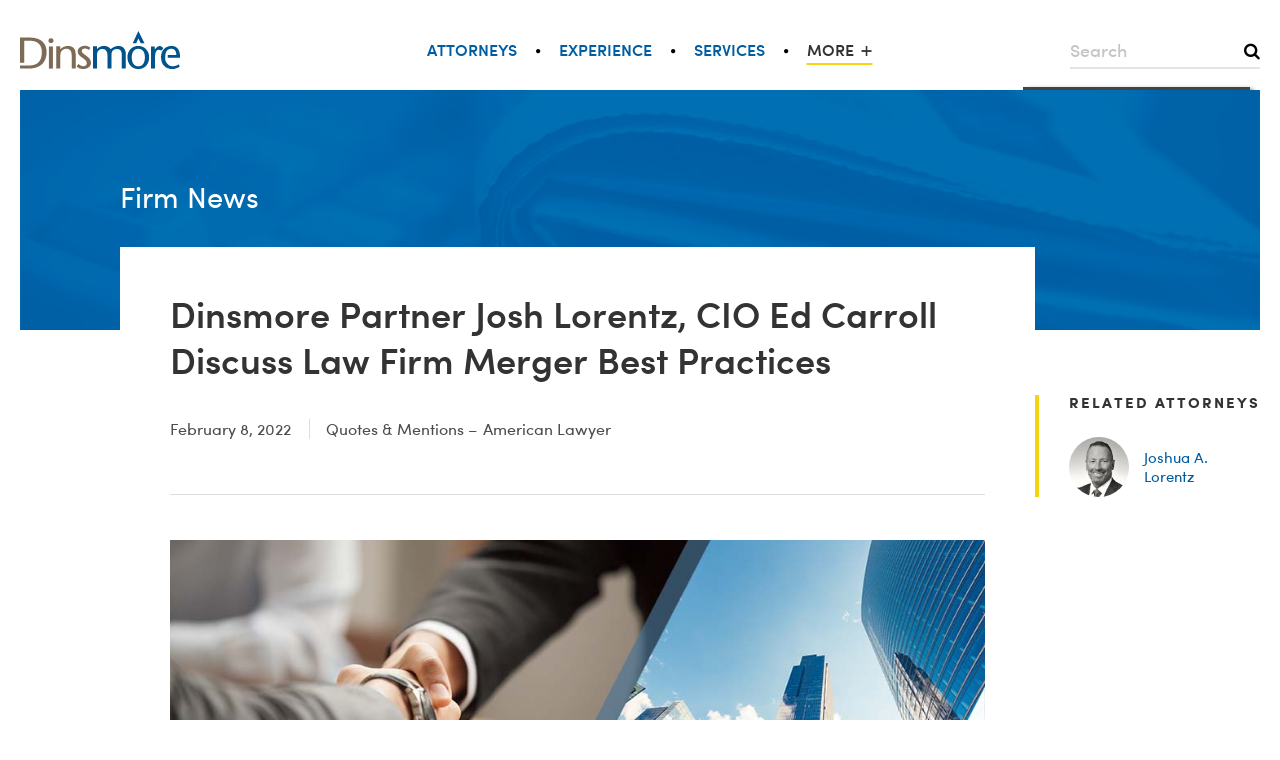

--- FILE ---
content_type: text/html; charset=UTF-8
request_url: https://www.dinsmore.com/news/dinsmore-partner-josh-lorentz-cio-ed-carroll-discuss-law-firm-merger-best-practices/
body_size: 18190
content:
<!DOCTYPE HTML>
<html lang="en-US" prefix="og: http://ogp.me/ns#">
<head>
	<meta http-equiv="x-ua-compatible" content="IE=Edge">
	<title>Dinsmore Partner Josh Lorentz, CIO Ed Carroll Discuss Law Firm Merger Best Practices</title>
	<meta charset="UTF-8" /><link rel='dns-prefetch' href='//s.w.org' />
<link rel='stylesheet' id='client-theme-css'  href='https://www.dinsmore.com/content/themes/dinsmore-theme/css/style.css' type='text/css' media='all' />
<meta name="mode" content="production"/><meta name="format-detection" content="telephone=no" /><meta name='description' content='Dinsmore Partner Josh Lorentz, CIO Ed Carroll Discuss Law Firm Merger Best Practices'><meta name="twitter:card" content="summary_large_image" /><meta property="og:site_name" content="Dinsmore &amp; Shohl LLP" /><meta property="og:title" content="Dinsmore Partner Josh Lorentz, CIO Ed Carroll Discuss Law Firm Merger Best Practices" /><meta property="og:url" content="https://www.dinsmore.com/news/dinsmore-partner-josh-lorentz-cio-ed-carroll-discuss-law-firm-merger-best-practices/" /><meta property="og:type" content="article" /><meta property="og:image" content="https://www.dinsmore.com/content/uploads/2022/02/merger-social-default-social-share-social-sharing-image-39558.jpg" /><meta property="og:image:type" content="image/jpeg" /><meta property="og:image:width" content="1200" /><meta property="og:image:height" content="630" /><meta property="og:image" content="https://www.dinsmore.com/content/uploads/2022/02/merger-social-default-social-share-social-sharing-image-39558.jpg" /><meta property="og:image:type" content="image/jpeg" /><meta property="og:image:width" content="1200" /><meta property="og:image:height" content="630" /><meta property="twitter:image" content="https://www.dinsmore.com/content/uploads/2022/02/merger-social-default-social-share-social-sharing-image-39558.jpg" /><!-- Google tag (gtag.js) -->
<script async src="https://www.googletagmanager.com/gtag/js?id=G-86XG5K99N1"></script>
<script>
  window.dataLayer = window.dataLayer || [];
  function gtag(){dataLayer.push(arguments);}
  gtag('js', new Date());
  
  gtag('config', 'G-86XG5K99N1', {
    send_page_view: false
  });
gtag('event', 'page_view', {
	    'dimension2': '(not set)',
    'dimension3': '(not set)',
    'dimension4': 'news-item',
    'dimension5': '39558'
});
</script>
<link rel="apple-touch-icon" sizes="180x180" href="https://www.dinsmore.com/content/themes/dinsmore-theme/img/apple-touch-icon.png">
<link rel="icon" type="image/png" href="https://www.dinsmore.com/content/themes/dinsmore-theme/img/favicon-32x32.png" sizes="32x32">
<link rel="icon" type="image/png" href="https://www.dinsmore.com/content/themes/dinsmore-theme/img/favicon-16x16.png" sizes="16x16">
<link rel="manifest" href="https://www.dinsmore.com/manifest.json">
<link rel="mask-icon" href="https://www.dinsmore.com/content/themes/dinsmore-theme/img/safari-pinned-tab.svg" color="#858585">
<meta name="theme-color" content="#ffffff">
<link rel="canonical" href="https://www.dinsmore.com/news/dinsmore-partner-josh-lorentz-cio-ed-carroll-discuss-law-firm-merger-best-practices/" /><meta id="viewport" name="viewport" content="width=1024"><script>
var sw = screen.width;
var sh = screen.height;
if ( window.matchMedia("(orientation: landscape)").matches ) {
  var fw = sh;
} else {
  var fw = sw;
}
if (fw < 768) {
	var mvp = document.getElementById("viewport");
	mvp.setAttribute("content","width=device-width,initial-scale=1");
}
</script><link rel="shortcut icon" href="https://www.dinsmore.com/content/themes/dinsmore-theme/img/favicon.ico" /><script type="application/ld+json">{"@context":"https:\/\/schema.org","@type":"NewsArticle","name":"Dinsmore Partner Josh Lorentz, CIO Ed Carroll Discuss Law Firm Merger Best Practices","headline":"Dinsmore Partner Josh Lorentz, CIO Ed Carroll Discuss Law Firm Merger Best Practices","datePublished":"2022-02-08T00:00:00+0000","url":"https:\/\/www.dinsmore.com\/news\/dinsmore-partner-josh-lorentz-cio-ed-carroll-discuss-law-firm-merger-best-practices\/","articleBody":"<p><img alt=\"Dinsmore Partner Josh Lorentz, CIO Ed Carroll Discuss Law Firm Merger Best Practices\" src=\"\/content\/uploads\/2022\/02\/merger-banner.jpg\" \/><\/p>\r\n\r\n<p>Dinsmore Finance Committee Chair Josh Lorentz and Chief Information Officer Ed Carroll recently spoke with <a href=\"https:\/\/www.law.com\/americanlawyer\/2022\/02\/07\/the-nitty-gritty-of-big-law-mergers-making-the-tech-work-in-3-recent-tie-ups\/\"><em>American Lawyer<\/em><\/a><em> <\/em>about the various challenges involved in law firm mergers and strategies for smooth operations once a merger is complete. An excerpt is below.<\/p>\r\n\r\n<hr \/><p><em>The pace of large law firm mergers may have slowed during the COVID-19 pandemic, but a slew of mid-sized firms have unveiled pending combinations for 2022. They can draw some technology and operations lessons from a set of recent tie-ups, where Holland &amp; Knight, Dinsmore &amp; Shohl and Thompson Coburn all absorbed smaller firms. <\/em><\/p>\r\n\r\n<p><em>Interviews with leaders at these firms show some degree of disruption is bound to be inevitable when combining the IT systems and related operations of two discrete businesses, particularly since it&rsquo;s impossible to get a full view of how the mechanisms will fit together until a combination is finalized. But when done right, the lawyers are the ones who are least affected. <\/em><\/p>\r\n\r\n<p style=\"text-align:center\"><em><img alt=\"Josh Lorentz was featured in a recent American Lawyer article.\" src=\"\/content\/uploads\/2022\/02\/srl-crops\/Lorentz-Josh-2020_Circle.srl-crop-1.png\" \/><\/em><\/p>\r\n\r\n<p><em>&ldquo;It&rsquo;s often the staff that&rsquo;s going to have the toughest time with the transition,&rdquo; said Dinsmore &amp; Shohl IP department chair and finance committee chair Josh Lorentz, who helped facilitate the firm&rsquo;s merger with 47-attorney Wooden McLaughlin at the start of 2021. &ldquo;Lawyers serve the clients the same way, clients interact with lawyers the same way, but the staff that handles the internal systems, that&rsquo;s where the heartburn comes for having to integrate the two teams.&rdquo; <\/em><\/p>\r\n\r\n<p><em>One critical challenge is that these professionals are limited in what they can do until a merger is finalized, thanks to ethics rules governing the practice of law. <\/em><\/p>\r\n\r\n<p style=\"text-align:center\"><em><img alt=\"Ed Carroll is chief information officer at Dinsmore &amp; Shohl\" src=\"\/content\/uploads\/2022\/02\/srl-crops\/ed-carroll.srl-crop-1.png\" \/><\/em><\/p>\r\n\r\n<p><em>&ldquo;Day one is when we get to work,&rdquo; said Dinsmore chief information officer Ed Carroll. &ldquo;Everything else is just planning.&rdquo;<\/em><\/p>\r\n\r\n<p><strong><em>&hellip;<\/em><\/strong><\/p>\r\n\r\n<p><em>But the contents of the final report card will ultimately be determined by the work done by the professionals. <\/em><\/p>\r\n\r\n<p><em>&ldquo;We have post-mortems after projects like this,&rdquo; said Dinsmore&rsquo;s Carroll. The team will address what went well, what could have gone better, and what could be done faster the next time. <\/em><\/p>\r\n\r\n<p><em>&ldquo;I will say that it&rsquo;s incredibly important from an administrative perspective that all administrative departments work well together,&rdquo; he added. &ldquo;If you go in agreeing that you&rsquo;re going to share the success or failure, you have everyone pulling in the same direction.&rdquo;<\/em><\/p>\r\n\r\n<hr \/><p>Read the full article <a href=\"https:\/\/www.law.com\/americanlawyer\/2022\/02\/07\/the-nitty-gritty-of-big-law-mergers-making-the-tech-work-in-3-recent-tie-ups\/\">here<\/a>.<\/p>\r\n"}</script></head>
<body onunload="" class="news-item-template-default single single-news-item postid-39558 news-item-post-type not-microsite no-touch archive-detail-page no-upcoming-events">
<div id="page">
		<header id="header">
		<div id="header-inner">
			<a href="https://www.dinsmore.com" class="header-logo-link"><img src="https://www.dinsmore.com/content/themes/dinsmore-theme/img/header-logo.svg" width="300" height="70" alt="Dinsmore & Shohl LLP" class="header-logo" onerror="this.onerror=null; this.src='https://www.dinsmore.com/content/themes/dinsmore-theme/img/header-logo.png'" /></a><form role="search" method="get" id="global-search" class="global-search" action="https://www.dinsmore.com">
	<div class="field">
		<label for="global-search-keyword">Search</label>
		<span class="input-wrap icon-search">
			<input type="text" id="global-search-keyword" name="s" class="text" placeholder="Search" title="Type a search keyword" value=""/>
		</span>
	</div>
</form><form role="search" method="get" id="mobile-search" class="mobile mobile-search mobile-search-closed" action="https://www.dinsmore.com">
	<span id="mobile-search-toggle" class="icon-search mobile-search-toggle"></span>
	<div class="mobile-search-form">
		<div id="mobile-search-field" class="field mobile-search-field">
            <span class="input-wrap">
                <input type="text" name="s" class="text mobile-search-input" placeholder="Search" title="Type a search keyword" value=""/>
            </span>
		</div>
		<div class="mobile-search-submit-wrapper">
			<input type="submit" id="mobile-search-submit" class="mobile-search-submit" value=""/>
			<span class="mobile-search-submit-icon"></span>
		</div>
	</div>
</form><nav class="header-menu"><ul id="menu-header-menu" class="menu inline-menu auto-space-menu not-mobile"><li id="menu-item-11479" class="menu-item menu-item-type-custom menu-item-object-custom attorneys-menu first-menu-item menu-item-11479"><a href="#">Attorneys</a></li>
<li id="menu-item-11480" class="menu-item menu-item-type-post_type menu-item-object-page experience-menu menu-item-11480"><a href="https://www.dinsmore.com/experience/">Experience</a></li>
<li id="menu-item-11481" class="menu-item menu-item-type-custom menu-item-object-custom services-menu menu-item-11481"><a href="#">Services</a></li>
<li id="menu-item-11482" class="current-menu-ancestor menu-item menu-item-type-custom menu-item-object-custom menu-item-has-children more-menu menu-item-11482"><a href="#">More</a>
<ul class="sub-menu">
	<li id="menu-item-11483" class="menu-item menu-item-type-post_type menu-item-object-page offices-menu menu-item-11483"><a href="https://www.dinsmore.com/offices/">Offices</a></li>
	<li id="menu-item-11484" class="menu-item menu-item-type-custom menu-item-object-custom menu-item-has-children firm-menu menu-item-11484"><a href="#">Firm</a>
	<ul class="sub-menu">
		<li id="menu-item-11486" class="menu-item menu-item-type-post_type menu-item-object-page history-menu menu-item-11486"><a href="https://www.dinsmore.com/history/">History</a></li>
		<li id="menu-item-11487" class="menu-item menu-item-type-post_type menu-item-object-page leadership-menu menu-item-11487"><a href="https://www.dinsmore.com/leadership/">Leadership</a></li>
		<li id="menu-item-11485" class="menu-item menu-item-type-post_type menu-item-object-page community-menu menu-item-11485"><a href="https://www.dinsmore.com/community/">Community</a></li>
	</ul>
</li>
	<li id="menu-item-33302" class="menu-item menu-item-type-custom menu-item-object-custom menu-item-has-children diversity-menu menu-item-33302"><a href="#">Diversity</a>
	<ul class="sub-menu">
		<li id="menu-item-30336" class="diversity-overview-menu menu-item menu-item-type-post_type menu-item-object-diversity menu-item-30336"><a href="https://www.dinsmore.com/diversity-inclusion-overview/">Diversity Overview</a></li>
		<li id="menu-item-30359" class="lgbtq-affinity-group-menu menu-item menu-item-type-post_type menu-item-object-diversity menu-item-30359"><a href="https://www.dinsmore.com/in-law-equity-lgbtq-affinity-group/">LGBTQ Affinity Group</a></li>
		<li id="menu-item-30369" class="minority-affinity-group-menu menu-item menu-item-type-post_type menu-item-object-diversity menu-item-30369"><a href="https://www.dinsmore.com/minority-attorney-affinity-group/">Minority Affinity Group</a></li>
		<li id="menu-item-30346" class="womens-initiative-menu menu-item menu-item-type-post_type menu-item-object-diversity last-menu-item menu-item-30346"><a href="https://www.dinsmore.com/womens-initiative/">Women's Initiative</a></li>
	</ul>
</li>
	<li id="menu-item-11489" class="menu-item menu-item-type-post_type menu-item-object-page careers-menu menu-item-11489"><a href="https://www.dinsmore.com/careers/">Careers</a></li>
	<li id="menu-item-11490" class="current-menu-parent current-menu-ancestor menu-item menu-item-type-custom menu-item-object-custom menu-item-has-children news-resources-menu menu-item-11490"><a href="#">News &#038; Resources</a>
	<ul class="sub-menu">
		<li id="menu-item-11492" class="current-menu-item menu-item menu-item-type-post_type menu-item-object-page firm-news-menu menu-item-11492"><a href="https://www.dinsmore.com/news/">Firm News</a></li>
		<li id="menu-item-11493" class="menu-item menu-item-type-post_type menu-item-object-page publications-menu menu-item-11493"><a href="https://www.dinsmore.com/publications/">Publications</a></li>
		<li id="menu-item-11491" class="menu-item menu-item-type-post_type menu-item-object-page events-menu menu-item-11491"><a href="https://www.dinsmore.com/events/">Events</a></li>
	</ul>
</li>
</ul>
</li>
</ul></nav>		</div>
		<!-- #header-inner -->
	</header>
	<!-- #header -->
	
<nav id="menu-mobile-header-menu" class="mobile mobile-menu mobile-header-menu">
	<button type="button" class="mobile-menu-toggle icon-menu"></button>
	<ul class="menu hide"><li id="menu-item-14951" class="menu-item menu-item-type-post_type menu-item-object-page attorneys-menu first-menu-item menu-item-14951"><a href="https://www.dinsmore.com/attorneys/">Attorneys</a></li>
<li id="menu-item-15044" class="menu-item menu-item-type-post_type menu-item-object-page experience-menu menu-item-15044"><a href="https://www.dinsmore.com/experience/">Experience</a></li>
<li id="menu-item-15094" class="menu-item menu-item-type-post_type menu-item-object-page services-menu menu-item-15094"><a href="https://www.dinsmore.com/services/">Services</a></li>
<li id="menu-item-15193" class="current-menu-ancestor menu-item menu-item-type-custom menu-item-object-custom menu-item-has-children more-menu menu-item-15193"><a href="#">More</a>
<ul class="sub-menu">
	<li id="menu-item-15272" class="menu-item menu-item-type-post_type menu-item-object-page offices-menu menu-item-15272"><a href="https://www.dinsmore.com/offices/">Offices</a></li>
	<li id="menu-item-15367" class="menu-item menu-item-type-custom menu-item-object-custom menu-item-has-children firm-menu menu-item-15367"><a href="#">Firm</a>
	<ul class="sub-menu">
		<li id="menu-item-15823" class="menu-item menu-item-type-post_type menu-item-object-page history-menu menu-item-15823"><a href="https://www.dinsmore.com/history/">History</a></li>
		<li id="menu-item-15824" class="menu-item menu-item-type-post_type menu-item-object-page leadership-menu menu-item-15824"><a href="https://www.dinsmore.com/leadership/">Leadership</a></li>
		<li id="menu-item-15822" class="menu-item menu-item-type-post_type menu-item-object-page community-menu menu-item-15822"><a href="https://www.dinsmore.com/community/">Community</a></li>
	</ul>
</li>
	<li id="menu-item-15459" class="menu-item menu-item-type-custom menu-item-object-custom menu-item-has-children diversity-menu menu-item-15459"><a href="#">Diversity</a>
	<ul class="sub-menu">
		<li class="diversity-overview-menu menu-item menu-item-type-post_type menu-item-object-diversity menu-item-30336"><a href="https://www.dinsmore.com/diversity-inclusion-overview/">Diversity Overview</a></li>
		<li class="lgbtq-affinity-group-menu menu-item menu-item-type-post_type menu-item-object-diversity menu-item-30359"><a href="https://www.dinsmore.com/in-law-equity-lgbtq-affinity-group/">LGBTQ Affinity Group</a></li>
		<li class="minority-affinity-group-menu menu-item menu-item-type-post_type menu-item-object-diversity menu-item-30369"><a href="https://www.dinsmore.com/minority-attorney-affinity-group/">Minority Affinity Group</a></li>
		<li class="womens-initiative-menu menu-item menu-item-type-post_type menu-item-object-diversity last-menu-item menu-item-30346"><a href="https://www.dinsmore.com/womens-initiative/">Women's Initiative</a></li>
	</ul>
</li>
	<li id="menu-item-15558" class="menu-item menu-item-type-custom menu-item-object-custom menu-item-has-children careers-menu menu-item-15558"><a href="#">Careers</a>
	<ul class="sub-menu">
		<li id="menu-item-16329" class="menu-item menu-item-type-post_type menu-item-object-page careers-overview-menu menu-item-16329"><a href="https://www.dinsmore.com/careers/">Careers Overview</a></li>
		<li id="menu-item-16334" class="menu-item menu-item-type-post_type menu-item-object-page law-students-menu menu-item-16334"><a href="https://www.dinsmore.com/careers/law-students/">Law Students</a></li>
		<li id="menu-item-16331" class="menu-item menu-item-type-post_type menu-item-object-page attorneys-menu menu-item-16331"><a href="https://www.dinsmore.com/careers/attorneys/">Attorneys</a></li>
		<li id="menu-item-16337" class="menu-item menu-item-type-post_type menu-item-object-page business-professionals-menu menu-item-16337"><a href="https://www.dinsmore.com/careers/business-professionals/">Business Professionals</a></li>
		<li id="menu-item-16339" class="menu-item menu-item-type-post_type menu-item-object-page testimonials-menu menu-item-16339"><a href="https://www.dinsmore.com/careers/testimonials/">Testimonials</a></li>
		<li id="menu-item-26543" class="menu-item menu-item-type-post_type menu-item-object-page openings-menu menu-item-26543"><a href="https://www.dinsmore.com/careers/openings/">Openings</a></li>
	</ul>
</li>
	<li id="menu-item-15672" class="current-menu-parent current-menu-ancestor menu-item menu-item-type-custom menu-item-object-custom menu-item-has-children news-resources-menu menu-item-15672"><a href="#">News &#038; Resources</a>
	<ul class="sub-menu">
		<li id="menu-item-16725" class="current-menu-item menu-item menu-item-type-post_type menu-item-object-page firm-news-menu menu-item-16725"><a href="https://www.dinsmore.com/news/">Firm News</a></li>
		<li id="menu-item-16723" class="menu-item menu-item-type-post_type menu-item-object-page events-menu menu-item-16723"><a href="https://www.dinsmore.com/events/">Events</a></li>
		<li id="menu-item-16726" class="menu-item menu-item-type-post_type menu-item-object-page publications-menu menu-item-16726"><a href="https://www.dinsmore.com/publications/">Publications</a></li>
	</ul>
</li>
</ul>
</li>
</ul>
</nav><div id="page-title-bar"><div id="page-title-bar-inner"><a href="https://www.dinsmore.com/news/" class="breadcrumb-link">Firm News</a></div><!-- #page-title-bar-inner --></div><!-- #page-title-bar -->	<div id="main">
				<div id="main-inner">
						<div id="content" >
								<div id="content-inner">
					<article id="post-content" class="has-sidebar"><article id="post-39558" class="post-39558 news-item type-news-item status-publish hentry news-item-detail archive-detail has-thumbnail post-count-1 first last odd">
	<h1 class="archive-detail-post-title post-title"><span>Dinsmore Partner Josh Lorentz, CIO Ed Carroll Discuss Law Firm Merger Best Practices</span></h1>	<div class="news-date-and-type">
		<span class="date" content="2022-02-08T00:00:00+00:00">February 8, 2022</span>		 &ndash; <span class="news-item-type">Quotes &amp; Mentions</span>	</div>

	<div class="news-item-source">American Lawyer </div>
	<div class="archive-detail-content">	
	<div class="description">
		<p><img alt="Dinsmore Partner Josh Lorentz, CIO Ed Carroll Discuss Law Firm Merger Best Practices" src="/content/uploads/2022/02/merger-banner.jpg" /></p>

<p>Dinsmore Finance Committee Chair Josh Lorentz and Chief Information Officer Ed Carroll recently spoke with <a href="https://www.law.com/americanlawyer/2022/02/07/the-nitty-gritty-of-big-law-mergers-making-the-tech-work-in-3-recent-tie-ups/"><em>American Lawyer</em></a><em> </em>about the various challenges involved in law firm mergers and strategies for smooth operations once a merger is complete. An excerpt is below.</p>

<hr /><p><em>The pace of large law firm mergers may have slowed during the COVID-19 pandemic, but a slew of mid-sized firms have unveiled pending combinations for 2022. They can draw some technology and operations lessons from a set of recent tie-ups, where Holland &amp; Knight, Dinsmore &amp; Shohl and Thompson Coburn all absorbed smaller firms. </em></p>

<p><em>Interviews with leaders at these firms show some degree of disruption is bound to be inevitable when combining the IT systems and related operations of two discrete businesses, particularly since it&rsquo;s impossible to get a full view of how the mechanisms will fit together until a combination is finalized. But when done right, the lawyers are the ones who are least affected. </em></p>

<p style="text-align:center"><em><img alt="Josh Lorentz was featured in a recent American Lawyer article." src="/content/uploads/2022/02/srl-crops/Lorentz-Josh-2020_Circle.srl-crop-1.png" /></em></p>

<p><em>&ldquo;It&rsquo;s often the staff that&rsquo;s going to have the toughest time with the transition,&rdquo; said Dinsmore &amp; Shohl IP department chair and finance committee chair Josh Lorentz, who helped facilitate the firm&rsquo;s merger with 47-attorney Wooden McLaughlin at the start of 2021. &ldquo;Lawyers serve the clients the same way, clients interact with lawyers the same way, but the staff that handles the internal systems, that&rsquo;s where the heartburn comes for having to integrate the two teams.&rdquo; </em></p>

<p><em>One critical challenge is that these professionals are limited in what they can do until a merger is finalized, thanks to ethics rules governing the practice of law. </em></p>

<p style="text-align:center"><em><img alt="Ed Carroll is chief information officer at Dinsmore &amp; Shohl" src="/content/uploads/2022/02/srl-crops/ed-carroll.srl-crop-1.png" /></em></p>

<p><em>&ldquo;Day one is when we get to work,&rdquo; said Dinsmore chief information officer Ed Carroll. &ldquo;Everything else is just planning.&rdquo;</em></p>

<p><strong><em>&hellip;</em></strong></p>

<p><em>But the contents of the final report card will ultimately be determined by the work done by the professionals. </em></p>

<p><em>&ldquo;We have post-mortems after projects like this,&rdquo; said Dinsmore&rsquo;s Carroll. The team will address what went well, what could have gone better, and what could be done faster the next time. </em></p>

<p><em>&ldquo;I will say that it&rsquo;s incredibly important from an administrative perspective that all administrative departments work well together,&rdquo; he added. &ldquo;If you go in agreeing that you&rsquo;re going to share the success or failure, you have everyone pulling in the same direction.&rdquo;</em></p>

<hr /><p>Read the full article <a href="https://www.law.com/americanlawyer/2022/02/07/the-nitty-gritty-of-big-law-mergers-making-the-tech-work-in-3-recent-tie-ups/">here</a>.</p>
			</div>

	</div></article><!-- #post-39558 -->                            </article><!-- #post-content --><div id="sidebar-secondary" class="sidebar sidebar-sidebar-management-secondary"><section id="rainmaker-associated-people-widget-1" class="widget associated-people-widget associations-widget"><div class="inner"><h4 class="widget-title">Related Attorneys</h4><div class="person"><a href="https://www.dinsmore.com/joshua-a-lorentz/" class="image-link"><span><img src="https://www.dinsmore.com/content/uploads/2018/08/lorentz_j_sq-default-headshot-closeup-headshot-photo-8998.jpg" width="185" height="185" alt="Joshua A. Lorentz" /></span></a><p><a href="https://www.dinsmore.com/joshua-a-lorentz/"><span class="person-name">Joshua A. Lorentz</span></a></p></div></div></section></div>
                        </div><!-- #content-inner -->

                    </div><!-- #content -->

                    
				</div><!-- #main-inner -->

				
			</div><!-- #main -->

			
			<footer id="footer">

				<div id="footer-inner">

					
					<div class="footer-column footer-column--legal"><img src="/content/themes/dinsmore-theme/img/footer-accomplish-more.svg" width="301" height="42" alt="Accomplish More" />
<div class="footer-legal-notices">
	<p>&copy; 2026 Dinsmore & Shohl LLP. ADVERTISING MATERIAL.</p>
	<p>Dinsmore is an equal opportunity employer.</p>
	<p><a href="/website-credits/">Website Credits</a></p>
</div></div><div class="footer-column footer-column--social-media"><div class="footer-social-media"><a class="follow-facebook" href="https://www.facebook.com/dinsmorelaw/">Facebook</a><a class="follow-twitter" href="https://twitter.com/dinsmore_shohl">Twitter</a><a class="follow-linkedin" href="https://www.linkedin.com/company/dinsmore-&#038;-shohl-llp">Linkedin</a></div></div><div class="footer-column footer-column--nav-menu"><nav class="footer-nav-menu"><ul id="menu-footer-menu" class="menu inline-menu"><li id="menu-item-19395" class="menu-item menu-item-type-post_type menu-item-object-page first-menu-item menu-item-19395"><a href="https://www.dinsmore.com/offices/">Offices</a></li>
<li id="menu-item-11477" class="menu-item menu-item-type-post_type menu-item-object-page menu-item-11477"><a href="https://www.dinsmore.com/disclaimer/">Disclaimer</a></li>
<li id="menu-item-11478" class="menu-item menu-item-type-post_type menu-item-object-page menu-item-11478"><a href="https://www.dinsmore.com/privacy-policy/">Privacy Policy</a></li>
<li id="menu-item-40476" class="menu-item menu-item-type-custom menu-item-object-custom menu-item-40476"><a target="_blank" href="https://dinsmore.concep.com/preferences/dinsmorepm/signup">Subscribe</a></li>
<li id="menu-item-42826" class="menu-item menu-item-type-custom menu-item-object-custom last-menu-item menu-item-42826"><a href="https://www.dinsmore.com/content/uploads/2023/02/Dinsmore-Vendor-Code-of-Conduct.pdf">Vendor Code</a></li>
</ul></nav></div><div class="footer-column footer-column--award"><img src="/content/themes/dinsmore-theme/img/footer-pecb-ms.png" width="84" height="100" alt="ISO/IEC 27001:2013 Management System PECB MS Certified" /></div>
					
				</div><!-- #footer-inner -->

			</footer><!-- #footer -->

			<div class="attorneys-wrapper menu-panel-toggle" parent="attorneys-menu">
	<!--start:dinsmore_production:html-cache:4ef24c5d1b0c7fa75a9d3bf4644e14cd--><form action="https://www.dinsmore.com/attorneys/" id="panel-basic-people-search-form" class="people-search-form">
	<div class="label-wrapper"><h2 class="nav-panel-header">Find an attorney</h2></div>
	<div class="fields-wrapper"><div class="field person">
	<label for="people-search-by-keyword">Type a name or keyword</label>
	<span class="input-wrap icon-search">
		<input	id="people-search-by-keyword"
						type="text"
						class="text"
						name="search[keyword]"
						value=""
						placeholder="Type a name or keyword"
						autocomplete="off" />
	</span>
</div></div>
	<div class="toggle-wrapper"><a href="#" class="panel-people-search-toggle">Advanced Search</a></div>
	<div class="button-wrapper"><button type="submit" class="search-button button">Search</button></div>
	<div class="alpha-wrapper"><div class="people-search-filter"><a class="people-filter-button active" href="https://www.dinsmore.com/attorneys/?search[letter]=A">A</a><a class="people-filter-button active" href="https://www.dinsmore.com/attorneys/?search[letter]=B">B</a><a class="people-filter-button active" href="https://www.dinsmore.com/attorneys/?search[letter]=C">C</a><a class="people-filter-button active" href="https://www.dinsmore.com/attorneys/?search[letter]=D">D</a><a class="people-filter-button active" href="https://www.dinsmore.com/attorneys/?search[letter]=E">E</a><a class="people-filter-button active" href="https://www.dinsmore.com/attorneys/?search[letter]=F">F</a><a class="people-filter-button active" href="https://www.dinsmore.com/attorneys/?search[letter]=G">G</a><a class="people-filter-button active" href="https://www.dinsmore.com/attorneys/?search[letter]=H">H</a><a class="people-filter-button active" href="https://www.dinsmore.com/attorneys/?search[letter]=I">I</a><a class="people-filter-button active" href="https://www.dinsmore.com/attorneys/?search[letter]=J">J</a><a class="people-filter-button active" href="https://www.dinsmore.com/attorneys/?search[letter]=K">K</a><a class="people-filter-button active" href="https://www.dinsmore.com/attorneys/?search[letter]=L">L</a><a class="people-filter-button active" href="https://www.dinsmore.com/attorneys/?search[letter]=M">M</a><a class="people-filter-button active" href="https://www.dinsmore.com/attorneys/?search[letter]=N">N</a><a class="people-filter-button active" href="https://www.dinsmore.com/attorneys/?search[letter]=O">O</a><a class="people-filter-button active" href="https://www.dinsmore.com/attorneys/?search[letter]=P">P</a><a class="people-filter-button active" href="https://www.dinsmore.com/attorneys/?search[letter]=Q">Q</a><a class="people-filter-button active" href="https://www.dinsmore.com/attorneys/?search[letter]=R">R</a><a class="people-filter-button active" href="https://www.dinsmore.com/attorneys/?search[letter]=S">S</a><a class="people-filter-button active" href="https://www.dinsmore.com/attorneys/?search[letter]=T">T</a><a class="people-filter-button" href="https://www.dinsmore.com/attorneys/?search[letter]=U">U</a><a class="people-filter-button active" href="https://www.dinsmore.com/attorneys/?search[letter]=V">V</a><a class="people-filter-button active" href="https://www.dinsmore.com/attorneys/?search[letter]=W">W</a><a class="people-filter-button active" href="https://www.dinsmore.com/attorneys/?search[letter]=X">X</a><a class="people-filter-button active" href="https://www.dinsmore.com/attorneys/?search[letter]=Y">Y</a><a class="people-filter-button active" href="https://www.dinsmore.com/attorneys/?search[letter]=Z">Z</a><a href="https://www.dinsmore.com/attorneys/?search[keyword]" class="people-filter-button view-all-people-mobile mobile">View All</a></div></div>
	<div class="view-all-wrapper"><a href="https://www.dinsmore.com/attorneys/?search[keyword]" class="view-all-people-button not-mobile">View All</a></div>
</form><form action="https://www.dinsmore.com/attorneys/" id="panel-advanced-people-search-form" class="people-search-form people-search-form-advanced hide">
	<div class="label-wrapper"><h2 class="nav-panel-header">Find an attorney</h2></div>
	<div class="fields-wrapper"><div class="field keyword">
	<label for="people-search-by-keyword">Type a name or keyword</label>
	<span class="input-wrap icon-search">
		<input	id="people-search-by-keyword"
						type="text"
						class="text"
						name="search[keyword]"
						value=""
						placeholder="Type a name or keyword"
						autocomplete="off" />
	</span>
</div><div class="field practice-area">
	<label for="panel-search-by-practice-hierarchy">Service</label>
	<span class="input-wrap icon-down-triangle">
		<input	id="panel-search-by-practice-hierarchy"
						type="text"
						class="text"
						name="search[practice-area]"
						list="panel-practice-area-datalist"
						value=""
						
						placeholder="Service"
						autocomplete="off" />
	</span>
</div>
<div id='panel-practice-area-datalist' class='datalist'><div class='datalist-inner'><span class="practice-area-parent datalist-item-group-label">ADR Center</span><ul><li data-value='24648'><a href='https://www.dinsmore.com/adr-center/'>ADR Center</a></li></ul><span class="practice-area-parent datalist-item-group-label">Ancillary Services</span><ul><li data-value='26'><a href='https://www.dinsmore.com/dinsmore-compliance-services/'>Dinsmore Compliance Services</a></li><li data-value='25'><a href='https://www.dinsmore.com/dsd-advisors-llc/'>DSD Advisors, LLC</a></li><li data-value='24'><a href='https://www.dinsmore.com/mercantile-title-agency-inc/'>Mercantile Title Agency, Inc.</a></li><li data-value='35767'><a href='https://www.dinsmore.com/roebling-solutions/'>Roebling Solutions</a></li></ul><span class="practice-area-parent datalist-item-group-label">Bankruptcy/Restructuring</span><ul><li data-value='47'><a href='https://www.dinsmore.com/bankruptcy-restructuring/'>Bankruptcy & Restructuring</a></li></ul><span class="practice-area-parent datalist-item-group-label">Beer, Wine &amp; Spirits</span><ul><li data-value='21544'><a href='https://www.dinsmore.com/beer-wine-spirits-industry/'>Beer, Wine & Spirits Industry</a></li></ul><span class="practice-area-parent datalist-item-group-label">Capital Markets</span><ul><li data-value='49'><a href='https://www.dinsmore.com/capital-markets/'>Capital Markets</a></li><li data-value='107'><a href='https://www.dinsmore.com/investment-advisers/'>Investment Advisers</a></li><li data-value='86'><a href='https://www.dinsmore.com/private-placements/'>Private Placements</a></li><li data-value='110'><a href='https://www.dinsmore.com/public-company-reporting-compliance-governance/'>Public Company Reporting, Compliance & Governance</a></li><li data-value='111'><a href='https://www.dinsmore.com/public-offerings/'>Public Offerings</a></li><li data-value='20824'><a href='https://www.dinsmore.com/securities-enforcement-litigation/'>Securities Enforcement & Litigation</a></li></ul><span class="practice-area-parent datalist-item-group-label">Commercial Finance</span><ul><li data-value='61'><a href='https://www.dinsmore.com/commercial-finance/'>Commercial Finance</a></li></ul><span class="practice-area-parent datalist-item-group-label">Compensation &amp; Benefits</span><ul><li data-value='56'><a href='https://www.dinsmore.com/compensation-benefits/'>Compensation & Benefits</a></li><li data-value='97'><a href='https://www.dinsmore.com/erisa-litigation-administrative-proceedings/'>ERISA Litigation & Administrative Proceedings</a></li><li data-value='98'><a href='https://www.dinsmore.com/esops/'>ESOPs</a></li><li data-value='100'><a href='https://www.dinsmore.com/executive-compensation/'>Executive Compensation</a></li><li data-value='99'><a href='https://www.dinsmore.com/health-welfare-benefits/'>Health & Welfare Benefits</a></li><li data-value='102'><a href='https://www.dinsmore.com/retirement-plan-documents/'>Retirement Plan Documents</a></li></ul><span class="practice-area-parent datalist-item-group-label">Construction Industry</span><ul><li data-value='32'><a href='https://www.dinsmore.com/construction-industry/'>Construction Industry</a></li></ul><span class="practice-area-parent datalist-item-group-label">Corporate &amp; Transactional</span><ul><li data-value='38'><a href='https://www.dinsmore.com/corporate-transactional/'>Corporate & Transactional</a></li><li data-value='51'><a href='https://www.dinsmore.com/international-business/'>International Business</a></li><li data-value='39887'><a href='https://www.dinsmore.com/blockchain-technology-digital-currency/'>Blockchain Technology & Digital Currency</a></li><li data-value='67'><a href='https://www.dinsmore.com/corporate-taxation/'>Corporate Taxation</a></li><li data-value='66'><a href='https://www.dinsmore.com/franchise-distribution/'>Franchise & Distribution</a></li><li data-value='29533'><a href='https://www.dinsmore.com/government-contracts/'>Government Contracts</a></li><li data-value='41339'><a href='https://www.dinsmore.com/international-trade-and-regulatory-compliance/'>International Trade and Regulatory Compliance</a></li><li data-value='45234'><a href='https://www.dinsmore.com/investment-funds-investment-management/'>Investment Funds & Investment Management</a></li><li data-value='52'><a href='https://www.dinsmore.com/private-equity/'>Private Equity</a></li><li data-value='43902'><a href='https://www.dinsmore.com/venture-capital/'>Venture Capital</a></li></ul><span class="practice-area-parent datalist-item-group-label">Cybersecurity &amp; Data Privacy</span><ul><li data-value='78'><a href='https://www.dinsmore.com/cybersecurity-data-privacy/'>Cybersecurity & Data Privacy</a></li><li data-value='123'><a href='https://www.dinsmore.com/commercial-transactional-guidance/'>Commercial & Transactional Guidance</a></li><li data-value='85'><a href='https://www.dinsmore.com/data-breach-and-incident-response/'>Data Breach and Incident Response</a></li><li data-value='121'><a href='https://www.dinsmore.com/enterprise-risk-management/'>Enterprise Risk Management</a></li><li data-value='92'><a href='https://www.dinsmore.com/regulatory-compliance/'>Regulatory Compliance</a></li></ul><span class="practice-area-parent datalist-item-group-label">Education Industry</span><ul><li data-value='30'><a href='https://www.dinsmore.com/education-industry/'>Education Industry</a></li></ul><span class="practice-area-parent datalist-item-group-label">Employment</span><ul><li data-value='64'><a href='https://www.dinsmore.com/employment/'>Employment</a></li><li data-value='104'><a href='https://www.dinsmore.com/affirmative-action-plans-ofccp-compliance/'>Affirmative Action Plans/OFCCP Compliance</a></li><li data-value='72'><a href='https://www.dinsmore.com/audits-counseling-training/'>Audits, Counseling & Training</a></li><li data-value='105'><a href='https://www.dinsmore.com/employment-discrimination-litigation/'>Employment Discrimination Litigation</a></li><li data-value='106'><a href='https://www.dinsmore.com/wage-hour-law/'>Wage/Hour Law</a></li><li data-value='68'><a href='https://www.dinsmore.com/workers-compensation/'>Workers' Compensation</a></li><li data-value='116'><a href='https://www.dinsmore.com/wrongful-discharge/'>Wrongful Discharge</a></li></ul><span class="practice-area-parent datalist-item-group-label">Entertainment Industry</span><ul><li data-value='63'><a href='https://www.dinsmore.com/entertainment-industry/'>Entertainment Industry</a></li></ul><span class="practice-area-parent datalist-item-group-label">Environmental Law</span><ul><li data-value='33327'><a href='https://www.dinsmore.com/environmental-law/'>Environmental Law</a></li><li data-value='33336'><a href='https://www.dinsmore.com/air-permitting-counseling-enforcement-defense/'>Air Permitting, Counseling & Enforcement Defense</a></li><li data-value='33348'><a href='https://www.dinsmore.com/clean-water-act-permitting-counseling-enforcement-defense/'>Clean Water Act Permitting, Counseling & Enforcement Defense</a></li><li data-value='33358'><a href='https://www.dinsmore.com/commercial-transactions-land-development/'>Commercial Transactions & Land Development</a></li><li data-value='33368'><a href='https://www.dinsmore.com/emergency-planning-response/'>Emergency Planning & Response</a></li><li data-value='33375'><a href='https://www.dinsmore.com/energy-natural-resource-development/'>Energy & Natural Resource Development</a></li><li data-value='33381'><a href='https://www.dinsmore.com/product-stewardship/'>Product Stewardship</a></li><li data-value='34319'><a href='https://www.dinsmore.com/site-characterization-cleanup-remediation/'>Site Characterization, Cleanup & Remediation</a></li><li data-value='33387'><a href='https://www.dinsmore.com/waste/'>Waste</a></li></ul><span class="practice-area-parent datalist-item-group-label">Environmental, Social &amp; Governance (ESG)</span><ul><li data-value='37429'><a href='https://www.dinsmore.com/environmental-social-governance-esg/'>Environmental, Social & Governance (ESG)</a></li></ul><span class="practice-area-parent datalist-item-group-label">Equine Industry</span><ul><li data-value='37'><a href='https://www.dinsmore.com/equine-industry/'>Equine Industry</a></li></ul><span class="practice-area-parent datalist-item-group-label">Executive Actions Task Force</span><ul><li data-value='49335'><a href='https://www.dinsmore.com/executive-actions-task-force/'>Executive Actions Task Force</a></li></ul><span class="practice-area-parent datalist-item-group-label">Financial Services Industry</span><ul><li data-value='35'><a href='https://www.dinsmore.com/banking-financial-services/'>Banking & Financial Services</a></li><li data-value='44'><a href='https://www.dinsmore.com/bank-regulatory-enforcement/'>Bank Regulatory & Enforcement</a></li><li data-value='61'><a href='https://www.dinsmore.com/commercial-finance/'>Commercial Finance</a></li></ul><span class="practice-area-parent datalist-item-group-label">Gaming Industry</span><ul><li data-value='20605'><a href='https://www.dinsmore.com/gaming-industry/'>Gaming Industry</a></li></ul><span class="practice-area-parent datalist-item-group-label">Government Relations</span><ul><li data-value='50'><a href='https://www.dinsmore.com/government-relations/'>Government Relations</a></li><li data-value='33'><a href='https://www.dinsmore.com/municipal-government/'>Municipal & Government</a></li></ul><span class="practice-area-parent datalist-item-group-label">Health Care Industry</span><ul><li data-value='36'><a href='https://www.dinsmore.com/health-care-industry/'>Health Care Industry</a></li><li data-value='27832'><a href='https://www.dinsmore.com/ohio-professional-licensure-credentialing-defense/'>Ohio Professional Licensure, Credentialing & Defense</a></li></ul><span class="practice-area-parent datalist-item-group-label">Immigration</span><ul><li data-value='73'><a href='https://www.dinsmore.com/immigration/'>Immigration</a></li><li data-value='83'><a href='https://www.dinsmore.com/worksite-compliance/'>Worksite Compliance</a></li></ul><span class="practice-area-parent datalist-item-group-label">Insurance Industry</span><ul><li data-value='29'><a href='https://www.dinsmore.com/insurance-industry/'>Insurance Industry</a></li></ul><span class="practice-area-parent datalist-item-group-label">Intellectual Property</span><ul><li data-value='42'><a href='https://www.dinsmore.com/intellectual-property/'>Intellectual Property</a></li><li data-value='71'><a href='https://www.dinsmore.com/intellectual-property-acquisitions/'>Intellectual Property Acquisitions</a></li><li data-value='76'><a href='https://www.dinsmore.com/intellectual-property-litigation/'>Intellectual Property Litigation</a></li><li data-value='45'><a href='https://www.dinsmore.com/patent-procurement-management/'>Patent Procurement & Management</a></li><li data-value='75'><a href='https://www.dinsmore.com/privacy-data-protection-internet-technologies/'>Privacy, Data Protection & Internet Technologies</a></li><li data-value='74'><a href='https://www.dinsmore.com/trademark-procurement-management-copyright/'>Trademark Procurement/Management & Copyright</a></li></ul><span class="practice-area-parent datalist-item-group-label">International Business</span><ul><li data-value='51'><a href='https://www.dinsmore.com/international-business/'>International Business</a></li><li data-value='29149'><a href='https://www.dinsmore.com/international-dispute-resolution/'>International Dispute Resolution</a></li><li data-value='41339'><a href='https://www.dinsmore.com/international-trade-and-regulatory-compliance/'>International Trade and Regulatory Compliance</a></li></ul><span class="practice-area-parent datalist-item-group-label">Labor</span><ul><li data-value='53'><a href='https://www.dinsmore.com/labor/'>Labor</a></li><li data-value='88'><a href='https://www.dinsmore.com/collective-bargaining-negotiations/'>Collective Bargaining Negotiations</a></li><li data-value='87'><a href='https://www.dinsmore.com/labor-arbitrations/'>Labor Arbitrations</a></li><li data-value='93'><a href='https://www.dinsmore.com/nlrb-issues/'>NLRB Issues</a></li><li data-value='91'><a href='https://www.dinsmore.com/rico-actions/'>RICO Actions</a></li><li data-value='94'><a href='https://www.dinsmore.com/strike-preparation-litigation/'>Strike Preparation/Litigation</a></li><li data-value='68'><a href='https://www.dinsmore.com/workers-compensation/'>Workers' Compensation</a></li></ul><span class="practice-area-parent datalist-item-group-label">Life Sciences Industry</span><ul><li data-value='31'><a href='https://www.dinsmore.com/life-sciences-industry/'>Life Sciences Industry</a></li><li data-value='34391'><a href='https://www.dinsmore.com/life-sciences-corporate-transactional/'>Life Sciences Corporate & Transactional</a></li><li data-value='34472'><a href='https://www.dinsmore.com/life-sciences-corporate-compliance-ethics/'>Life Sciences Corporate Compliance & Ethics</a></li><li data-value='34519'><a href='https://www.dinsmore.com/life-sciences-fca-defense/'>Life Sciences FCA Defense</a></li><li data-value='34424'><a href='https://www.dinsmore.com/life-sciences-fda-research-enforcement-litigation/'>Life Sciences FDA Research, Enforcement & Litigation</a></li><li data-value='34573'><a href='https://www.dinsmore.com/life-sciences-intellectual-property/'>Life Sciences Intellectual Property</a></li><li data-value='34549'><a href='https://www.dinsmore.com/life-sciences-internal-investigations/'>Life Sciences Internal Investigations</a></li><li data-value='34531'><a href='https://www.dinsmore.com/life-sciences-litigation/'>Life Sciences Litigation</a></li><li data-value='34507'><a href='https://www.dinsmore.com/life-sciences-privacy-cybersecurity/'>Life Sciences Privacy & Cybersecurity</a></li><li data-value='34404'><a href='https://www.dinsmore.com/life-sciences-regulatory-counseling-compliance/'>Life Sciences Regulatory Counseling & Compliance</a></li></ul><span class="practice-area-parent datalist-item-group-label">Litigation</span><ul><li data-value='39'><a href='https://www.dinsmore.com/litigation/'>Litigation</a></li><li data-value='57'><a href='https://www.dinsmore.com/antitrust-trade-regulation/'>Antitrust & Trade Regulation</a></li><li data-value='48'><a href='https://www.dinsmore.com/appellate-legal-issues/'>Appellate | Legal Issues</a></li><li data-value='62'><a href='https://www.dinsmore.com/class-action/'>Class Action</a></li><li data-value='105'><a href='https://www.dinsmore.com/employment-discrimination-litigation/'>Employment Discrimination Litigation</a></li><li data-value='97'><a href='https://www.dinsmore.com/erisa-litigation-administrative-proceedings/'>ERISA Litigation & Administrative Proceedings</a></li><li data-value='77'><a href='https://www.dinsmore.com/false-claims-act/'>False Claims Act</a></li><li data-value='59'><a href='https://www.dinsmore.com/first-amendment-media/'>First Amendment & Media</a></li><li data-value='76'><a href='https://www.dinsmore.com/intellectual-property-litigation/'>Intellectual Property Litigation</a></li><li data-value='29149'><a href='https://www.dinsmore.com/international-dispute-resolution/'>International Dispute Resolution</a></li><li data-value='41339'><a href='https://www.dinsmore.com/international-trade-and-regulatory-compliance/'>International Trade and Regulatory Compliance</a></li><li data-value='96'><a href='https://www.dinsmore.com/mass-tort/'>Mass Tort</a></li><li data-value='20818'><a href='https://www.dinsmore.com/medical-malpractice/'>Medical Malpractice</a></li><li data-value='55'><a href='https://www.dinsmore.com/product-liability/'>Product Liability</a></li><li data-value='20824'><a href='https://www.dinsmore.com/securities-enforcement-litigation/'>Securities Enforcement & Litigation</a></li><li data-value='21136'><a href='https://www.dinsmore.com/tcpa-compliance-defense/'>TCPA Compliance & Defense</a></li><li data-value='79'><a href='https://www.dinsmore.com/tort/'>Tort</a></li><li data-value='90'><a href='https://www.dinsmore.com/toxic-tort/'>Toxic Tort</a></li></ul><span class="practice-area-parent datalist-item-group-label">Mergers &amp; Acquisitions</span><ul><li data-value='60'><a href='https://www.dinsmore.com/mergers-acquisitions/'>Mergers & Acquisitions</a></li><li data-value='36468'><a href='https://www.dinsmore.com/ma-banking-financial-services/'>M&A Banking & Financial Services</a></li></ul><span class="practice-area-parent datalist-item-group-label">Natural Resources</span><ul><li data-value='34'><a href='https://www.dinsmore.com/natural-resources-industry/'>Natural Resources Industry</a></li></ul><span class="practice-area-parent datalist-item-group-label">Non-Profit Organizations</span><ul><li data-value='84'><a href='https://www.dinsmore.com/nonprofit-organizations/'>Nonprofit Organizations</a></li></ul><span class="practice-area-parent datalist-item-group-label">Private Client &amp; Family Wealth Planning</span><ul><li data-value='65'><a href='https://www.dinsmore.com/private-client-family-wealth-planning/'>Private Client & Family Wealth Planning</a></li><li data-value='119'><a href='https://www.dinsmore.com/family-law/'>Family Law</a></li></ul><span class="practice-area-parent datalist-item-group-label">Public Finance</span><ul><li data-value='58'><a href='https://www.dinsmore.com/public-finance/'>Public Finance</a></li><li data-value='95'><a href='https://www.dinsmore.com/economic-development/'>Economic Development</a></li><li data-value='120'><a href='https://www.dinsmore.com/housing/'>Housing</a></li><li data-value='126'><a href='https://www.dinsmore.com/public-finance-education/'>Public Finance Education</a></li><li data-value='125'><a href='https://www.dinsmore.com/public-finance-health-care/'>Public Finance Health Care</a></li><li data-value='20347'><a href='https://www.dinsmore.com/public-finance-public-utilities/'>Public Finance Public Utilities</a></li><li data-value='20341'><a href='https://www.dinsmore.com/public-finance-transportation/'>Public Finance Transportation</a></li><li data-value='127'><a href='https://www.dinsmore.com/tax-compliance-and-audit/'>Tax Compliance and Audit</a></li><li data-value='124'><a href='https://www.dinsmore.com/traditional-governmental-finance/'>Traditional Governmental Finance</a></li></ul><span class="practice-area-parent datalist-item-group-label">Public Utilities Industry</span><ul><li data-value='28'><a href='https://www.dinsmore.com/public-utilities-industry/'>Public Utilities Industry</a></li></ul><span class="practice-area-parent datalist-item-group-label">Real Estate</span><ul><li data-value='70'><a href='https://www.dinsmore.com/real-estate/'>Real Estate</a></li><li data-value='129'><a href='https://www.dinsmore.com/acquisitions-dispositions/'>Acquisitions & Dispositions</a></li><li data-value='128'><a href='https://www.dinsmore.com/development-zoning/'>Development & Zoning</a></li><li data-value='108'><a href='https://www.dinsmore.com/eminent-domain-valuation/'>Eminent Domain & Valuation</a></li><li data-value='130'><a href='https://www.dinsmore.com/financing-economic-incentives/'>Financing & Economic Incentives</a></li><li data-value='109'><a href='https://www.dinsmore.com/leasing-property-management/'>Leasing & Property Management</a></li><li data-value='20321'><a href='https://www.dinsmore.com/mineral-rights/'>Mineral Rights</a></li><li data-value='20327'><a href='https://www.dinsmore.com/real-estate-construction/'>Real Estate Construction</a></li><li data-value='29279'><a href='https://www.dinsmore.com/tax-credits-affordable-housing-economic-development/'>Tax Credits, Affordable Housing, & Economic Development</a></li></ul><span class="practice-area-parent datalist-item-group-label">Taxation</span><ul><li data-value='67'><a href='https://www.dinsmore.com/corporate-taxation/'>Corporate Taxation</a></li><li data-value='29279'><a href='https://www.dinsmore.com/tax-credits-affordable-housing-economic-development/'>Tax Credits, Affordable Housing, & Economic Development</a></li><li data-value='20989'><a href='https://www.dinsmore.com/tax-planning/'>Tax Planning</a></li></ul><span class="practice-area-parent datalist-item-group-label">Transportation Industry</span><ul><li data-value='27'><a href='https://www.dinsmore.com/transportation-industry/'>Transportation Industry</a></li></ul><span class="practice-area-parent datalist-item-group-label">White Collar Defense &amp; Government Investigations</span><ul><li data-value='54'><a href='https://www.dinsmore.com/white-collar-defense/'>White Collar Defense</a></li><li data-value='77'><a href='https://www.dinsmore.com/false-claims-act/'>False Claims Act</a></li><li data-value='81'><a href='https://www.dinsmore.com/government-investigations/'>Government Investigations</a></li></ul><span class="practice-area-parent datalist-item-group-label">Workplace Safety</span><ul><li data-value='82'><a href='https://www.dinsmore.com/workplace-safety/'>Workplace Safety</a></li><li data-value='101'><a href='https://www.dinsmore.com/mine-safety-health-administration/'>Mine Safety & Health Administration</a></li><li data-value='113'><a href='https://www.dinsmore.com/occupational-safety-health-administration/'>Occupational Safety & Health Administration</a></li></ul></div></div><div class="field bar-admission">
	<label for="panel-search-by-bar-admission">Bar Admission</label>
	<span class="input-wrap icon-down-triangle">
		<input	id="panel-search-by-bar-admission"
						type="text"
						class="text"
						name="search[people-bar-admission]"
						list="panel-bar-admission-datalist"
						value=""
						
						placeholder="Bar Admission"
						autocomplete="off" />
	</span>
</div>
<ul id="panel-bar-admission-datalist" class="datalist"><li data-value="535">Arizona</li><li data-value="107">California</li><li data-value="268">Colorado</li><li data-value="496">Connecticut</li><li data-value="80">District of Columbia</li><li data-value="136">Florida</li><li data-value="250">Georgia</li><li data-value="73">Illinois</li><li data-value="108">Indiana</li><li data-value="517">Iowa</li><li data-value="218">Kansas</li><li data-value="51">Kentucky</li><li data-value="819">Louisiana</li><li data-value="833">Maine</li><li data-value="397">Maryland</li><li data-value="82">Massachusetts</li><li data-value="74">Michigan</li><li data-value="956">Minnesota</li><li data-value="434">Missouri</li><li data-value="1025">Montana</li><li data-value="907">Nebraska</li><li data-value="676">Nevada</li><li data-value="936">New Hampshire</li><li data-value="196">New Jersey</li><li data-value="506">New Mexico</li><li data-value="183">New York</li><li data-value="430">North Carolina</li><li data-value="33">Ohio</li><li data-value="1279">Ontario (Canada)</li><li data-value="823">Oregon</li><li data-value="37">Pennsylvania</li><li data-value="967">South Carolina</li><li data-value="1158">South Dakota</li><li data-value="269">Tennessee</li><li data-value="347">Texas</li><li data-value="55">U.S. Patent &amp; Trademark Office</li><li data-value="803">Utah</li><li data-value="777">Vermont</li><li data-value="68">Virginia</li><li data-value="40">West Virginia</li><li data-value="381">Wisconsin</li></ul><div class="field office-location">
	<label for="panel-people-search-by-office">Location</label>
	<span class="input-wrap icon-down-triangle">
		<input	id="panel-people-search-by-office"
						type="text"
						class="text"
						name="search[office]"
						list="panel-office-options"
						value=""
						
						placeholder="Location"
						autocomplete="off" />
	</span>
</div>
<ul id="panel-office-options" class="datalist"><li data-value="10">Ann Arbor, MI</li><li data-value="33449">Bloomington, IN</li><li data-value="28016">Boston, MA</li><li data-value="16">Charleston, WV</li><li data-value="11">Chicago, IL</li><li data-value="12">Cincinnati, OH</li><li data-value="45690">Cleveland, OH</li><li data-value="14">Columbus, OH</li><li data-value="4">Covington, KY</li><li data-value="13">Dayton, OH</li><li data-value="20">Denver, CO</li><li data-value="9">Detroit, MI</li><li data-value="1">Frankfort, KY</li><li data-value="7">Groton, CT</li><li data-value="45393">Houston, TX</li><li data-value="19">Huntington, WV</li><li data-value="33437">Indianapolis, IN</li><li data-value="18">Lewisburg, WV</li><li data-value="2">Lexington, KY</li><li data-value="25664">Los Angeles, CA</li><li data-value="3">Louisville, KY</li><li data-value="44823">Miami, FL</li><li data-value="17">Morgantown, WV</li><li data-value="43916">Orlando, FL</li><li data-value="23">Philadelphia, PA</li><li data-value="22">Pittsburgh, PA</li><li data-value="8">San Diego, CA</li><li data-value="29958">Tampa, FL</li><li data-value="6">Washington, D.C.</li><li data-value="15">Wheeling, WV</li></ul><div class="field people-school">
	<label for="panel-search-by-people-school">School</label>
	<span class="input-wrap icon-down-triangle">
		<input	id="panel-search-by-people-school"
						type="text"
						class="text"
						name="search[people-school]"
						list="panel-people-school-datalist"
						value=""
						
						placeholder="School"
						autocomplete="off" />
	</span>
</div>
<ul id="panel-people-school-datalist" class="datalist"><li data-value="1052">Albany Law School</li><li data-value="567">Albion College</li><li data-value="207">Allegheny College</li><li data-value="28">American University Washington College of Law</li><li data-value="338">Anderson University</li><li data-value="417">Andrews University</li><li data-value="1098">Appalachian State University</li><li data-value="927">Asbury College</li><li data-value="479">Ashland University</li><li data-value="862">Auburn University</li><li data-value="563">Ave Maria School of Law</li><li data-value="1159">Baldwin-Wallace College</li><li data-value="123">Ball State University</li><li data-value="568">Barry University School of Law</li><li data-value="1200">Baylor Law School</li><li data-value="937">Baylor University</li><li data-value="47">Bellarmine College</li><li data-value="154">Bellarmine University</li><li data-value="1144">Benjamin N. Cardozo School of Law of Yeshiva University</li><li data-value="95">Berea College</li><li data-value="504">Bethany College</li><li data-value="472">Bluefield State College</li><li data-value="557">Boston College</li><li data-value="353">Boston College Law School</li><li data-value="308">Boston University</li><li data-value="349">Boston University School of Law</li><li data-value="503">Bowling Green State University</li><li data-value="46">Brandeis School of Law at the University of Louisville</li><li data-value="341">Brigham Young University</li><li data-value="118">Brown University</li><li data-value="1058">Bucknell University</li><li data-value="234">Butler University</li><li data-value="1268">Butler University College of Liberal Arts and Sciences</li><li data-value="274">California State University</li><li data-value="1264">California State University, Bakersfield</li><li data-value="1183">California State University, Long Beach</li><li data-value="881">California State University, Los Angeles</li><li data-value="1092">California State University, Northridge</li><li data-value="356">California State University, San Bernardino</li><li data-value="1277">California University of Pennsylvania</li><li data-value="106">California Western School of Law</li><li data-value="56">Capital University</li><li data-value="41">Capital University Law School</li><li data-value="229">Carleton College</li><li data-value="213">Carnegie Mellon University</li><li data-value="649">Case Western Reserve University</li><li data-value="307">Case Western Reserve University School of Law</li><li data-value="1216">Catholic University of America, Columbus School of Law</li><li data-value="92">Centre College</li><li data-value="1054">Chapman University Dale E. Fowler School of Law</li><li data-value="169">Chicago-Kent College of Law</li><li data-value="770">China University of Political Science and Law</li><li data-value="331">Chinese Academy of Sciences</li><li data-value="1280">City University of New York School of Law</li><li data-value="416">Claremont University</li><li data-value="753">Clarion University of Pennsylvania</li><li data-value="1198">Cleveland State University</li><li data-value="1083">Cleveland State University College of Law</li><li data-value="683">Cleveland-Marshall College of Law</li><li data-value="464">Colby College</li><li data-value="539">Colgate University</li><li data-value="293">College of Charleston</li><li data-value="919">College of Mount St. Joseph</li><li data-value="465">College of the Holy Cross</li><li data-value="285">College of William and Mary, Marshall-Wythe School of Law</li><li data-value="1193">Colorado Mesa University</li><li data-value="1208">Colorado School of Mines</li><li data-value="545">Colorado State University</li><li data-value="733">Columbia Law School</li><li data-value="1254">Columbia Law School and Chartered Institute of Arbitrators</li><li data-value="192">Columbia University</li><li data-value="879">Columbus School of Law, Catholic University of America</li><li data-value="334">Columbus State Community College</li><li data-value="738">Comillas Pontifical University</li><li data-value="544">Cornell Law School</li><li data-value="102">Cornell University</li><li data-value="100">Cornell University, Johnson Graduate School of Management</li><li data-value="473">Creighton University School of Law</li><li data-value="1108">Cumberland School of Law, Samford University</li><li data-value="456">Dartmouth College</li><li data-value="261">Davidson College</li><li data-value="265">Denison University</li><li data-value="363">DePaul University</li><li data-value="104">DePaul University College of Law</li><li data-value="146">DePauw University</li><li data-value="437">Detroit College of Law at Michigan State University</li><li data-value="184">Dickinson School of Law at Pennsylvania State University</li><li data-value="1061">Drew University</li><li data-value="249">Duke University</li><li data-value="325">Duke University School of Law</li><li data-value="489">Duquesne University</li><li data-value="34">Duquesne University School of Law</li><li data-value="838">Earlham College</li><li data-value="111">Eastern Kentucky University</li><li data-value="382">Eastern Michigan University</li><li data-value="1156">Eckerd College</li><li data-value="1302">Elizabethtown Community and Technical College</li><li data-value="402">Emory University</li><li data-value="190">Emory University School of Law</li><li data-value="1009">Fairfield University</li><li data-value="466">Fairmont State College</li><li data-value="839">Florida A&amp;M University</li><li data-value="215">Florida Atlantic University</li><li data-value="1126">Florida Coastal School of Law</li><li data-value="924">Florida International University</li><li data-value="1120">Florida International University School of Law</li><li data-value="404">Florida State University</li><li data-value="480">Florida State University College of Law</li><li data-value="1276">Fordham College at Lincoln Center, Fordham University</li><li data-value="322">Fordham University</li><li data-value="915">Fordham University School of Law</li><li data-value="1237">Freie Universität Berlin</li><li data-value="447">Frostburg State University</li><li data-value="565">Furman University</li><li data-value="64">George Mason University School of Law</li><li data-value="191">George Washington University</li><li data-value="282">George Washington University Law School</li><li data-value="508">Georgetown College</li><li data-value="394">Georgetown University</li><li data-value="62">Georgetown University Law Center</li><li data-value="1179">Glenville State University</li><li data-value="961">Gonzaga University School of Law</li><li data-value="1167">Goucher College</li><li data-value="345">Grand Valley State University</li><li data-value="117">Grove City College</li><li data-value="902">Hamilton College</li><li data-value="252">Hanover College</li><li data-value="554">Harvard College</li><li data-value="228">Harvard Law School</li><li data-value="393">Harvard Law School Mediation Training</li><li data-value="187">Harvard University</li><li data-value="418">Hope College</li><li data-value="1201">Houston Baptist University</li><li data-value="981">Howard University</li><li data-value="1145">Husson University</li><li data-value="173">Illinois Wesleyan University</li><li data-value="367">Indiana State University</li><li data-value="70">Indiana University</li><li data-value="1209">Indiana University Bloomington</li><li data-value="896">Indiana University Kelley School of Business</li><li data-value="69">Indiana University Maurer School of Law</li><li data-value="1187">Indiana University McKinney School of Law</li><li data-value="672">Indiana University Northwest</li><li data-value="1003">Indiana University Purdue University at Indianapolis</li><li data-value="892">Indiana University Robert H. McKinney School of Law</li><li data-value="899">Indiana University School of Law</li><li data-value="362">Indiana University School of Law, Indianapolis</li><li data-value="897">Indiana University School of Music</li><li data-value="982">Indiana University Southeast</li><li data-value="905">Indiana University, Kelley School of Business</li><li data-value="468">Institute of Environmental Health, University of Cincinnati; Cincinnati, OH</li><li data-value="152">James Madison University</li><li data-value="306">John Carroll University</li><li data-value="971">John Glenn College of Public Affairs, The Ohio State University</li><li data-value="253">John Marshall Law School</li><li data-value="531">Johns Hopkins University</li><li data-value="1265">Kennesaw State University</li><li data-value="765">Kent State University</li><li data-value="301">Kenyon College</li><li data-value="54">Kettering University</li><li data-value="1269">King's College of London</li><li data-value="392">Kings College</li><li data-value="995">Kutztown University of Pennsylvania</li><li data-value="1271">Kwame Nkrumah University of Science and Technology</li><li data-value="421">Lafayette College</li><li data-value="247">Lawrence Technological University</li><li data-value="445">Liberty University</li><li data-value="1056">Lipscomb University--Institute for Conflict Management</li><li data-value="1292">LMU Loyola Law School</li><li data-value="877">Louisiana State University</li><li data-value="816">Louisiana State University, Paul M. Herbert Law Center</li><li data-value="340">Loyola Law School</li><li data-value="419">Loyola Law School, Los Angeles</li><li data-value="1151">Loyola University New Orleans</li><li data-value="399">Loyola University of Chicago</li><li data-value="686">Loyola University of Chicago Law School</li><li data-value="1030">Lübeck University of Applied Sciences</li><li data-value="1220">Macewan University</li><li data-value="914">Malone University</li><li data-value="894">Manchester College</li><li data-value="476">Marietta College</li><li data-value="375">Marquette University Law School</li><li data-value="39">Marshall University</li><li data-value="272">Marshall-Wythe School of Law at the College of William &amp; Mary</li><li data-value="835">Massachusetts Institute of Technology</li><li data-value="1175">Massey University</li><li data-value="566">McGill University</li><li data-value="127">Medical College of Ohio</li><li data-value="98">Miami University</li><li data-value="335">Michigan State University</li><li data-value="134">Michigan State University College of Law</li><li data-value="645">Michigan State University, James Madison College</li><li data-value="410">Middlebury College</li><li data-value="1031">Milwaukee School of Engineering</li><li data-value="986">Montana Tech of the University of Montana</li><li data-value="562">Morehead State University</li><li data-value="1045">Morehouse College</li><li data-value="396">Morgan State University</li><li data-value="324">Mount Saint Mary’s College</li><li data-value="413">Murray State University</li><li data-value="529">Muskingum University</li><li data-value="1256">National Institute of Technology, Calicut, India</li><li data-value="1110">Nebraska Wesleyan University</li><li data-value="657">New England School of Law</li><li data-value="558">New York University</li><li data-value="398">New York University School of Law</li><li data-value="389">Newcomb College of Tulane University</li><li data-value="470">NIOSH-Approved Spirometry, UPMC Health System; Pittsburgh, PA</li><li data-value="86">Northeastern University</li><li data-value="950">Northeastern University School of Law</li><li data-value="515">Northern Arizona University</li><li data-value="296">Northern Kentucky University</li><li data-value="110">Northern Kentucky University, Chase College of Law</li><li data-value="332">Northwest University</li><li data-value="144">Northwestern University</li><li data-value="120">Northwestern University School of Law</li><li data-value="650">Northwestern University, Pritzker School of Law</li><li data-value="138">Oakland University</li><li data-value="76">Ohio Northern University, Claude W. Pettit College of Law</li><li data-value="35">Ohio University</li><li data-value="528">Ohio Wesleyan University</li><li data-value="1119">Oklahoma State University</li><li data-value="1127">Old Dominion University</li><li data-value="861">Otterbein University</li><li data-value="664">Oxford University</li><li data-value="132">Pennsylvania State University</li><li data-value="1140">Pennsylvania State University, Penn State Law</li><li data-value="1263">Pepperdine Caruso School of Law</li><li data-value="280">Pepperdine University</li><li data-value="273">Pepperdine University School of Law</li><li data-value="968">Point Park University</li><li data-value="339">Purdue University</li><li data-value="494">Quinnipiac University</li><li data-value="411">Regis University</li><li data-value="1002">Rice University</li><li data-value="847">Rider University</li><li data-value="202">Roanoke College</li><li data-value="425">Rochester Institute of Technology</li><li data-value="832">Roger Williams University</li><li data-value="453">Rose-Hulman Institute of Technology</li><li data-value="291">Rutgers University School of Law, Camden</li><li data-value="748">Saint Joseph's University</li><li data-value="530">Saint Louis University</li><li data-value="572">Saint Louis University, Parks College of Engineering, Aviation &amp; Technology</li><li data-value="764">Saint Mary's College</li><li data-value="1037">Saint Michael's College</li><li data-value="477">Saint Vincent College</li><li data-value="933">Salmon P. Chase College of Law</li><li data-value="749">San Diego State University</li><li data-value="990">San Diego University</li><li data-value="691">San Pueblo University, Madrid, Spain</li><li data-value="1221">School of Law, CHRIST (Deemed to be University) Bangalore</li><li data-value="1281">Seneca Polytechnic</li><li data-value="354">Seoul National University</li><li data-value="1202">Sewanee: The University of the South</li><li data-value="310">Skidmore College</li><li data-value="1104">South China University of Technology</li><li data-value="1172">South Dakota School of Mines and Technology</li><li data-value="1218">South Texas College of Law</li><li data-value="1051">South Texas College of Law Houston</li><li data-value="1135">Southeast Missouri State University</li><li data-value="270">Southern Connecticut State University</li><li data-value="559">Southern Methodist University, Dedman School of Law</li><li data-value="407">Southwestern University School of Law</li><li data-value="979">Spelman College</li><li data-value="388">St. Bonaventure University</li><li data-value="1262">St. Edward's University</li><li data-value="284">St. Louis University</li><li data-value="1289">St. Norbert College</li><li data-value="286">Stanford Law School</li><li data-value="842">Stanford University</li><li data-value="1191">State University of New York at Binghamton</li><li data-value="1115">State University of New York at Brockport</li><li data-value="757">State University of New York at Buffalo</li><li data-value="1075">State University of New York at Cortland</li><li data-value="868">Stetson University</li><li data-value="223">Stetson University College of Law</li><li data-value="409">Suffolk University Law School</li><li data-value="1206">Sullivan University</li><li data-value="1197">Sun Yat-sen University School of Law</li><li data-value="166">Syracuse University</li><li data-value="99">Syracuse University College of Law</li><li data-value="1150">Taylor University</li><li data-value="1173">Technische Universitat Darmstadt</li><li data-value="510">Temple University</li><li data-value="241">Texas A&amp;M University</li><li data-value="1152">Texas College</li><li data-value="1207">Texas Wesleyan University School of Law</li><li data-value="1048">The Citadel</li><li data-value="156">The College of Wooster</li><li data-value="459">The George Washington University Law School</li><li data-value="197">The John Marshall Law School</li><li data-value="89">The Ohio State University</li><li data-value="855">The Ohio State University College of Arts and Sciences</li><li data-value="1105">The Ohio State University College of Public Health</li><li data-value="81">The Ohio State University Moritz College of Law</li><li data-value="850">The Ohio State University, Fisher College of Business</li><li data-value="1059">The Ohio State University, John Glenn College of Public Affairs</li><li data-value="297">The Pennsylvania State University</li><li data-value="878">The University of Arizona</li><li data-value="739">The University of British Columbia</li><li data-value="1210">The University of Iowa Tippie College of Business</li><li data-value="1251">The University of Texas at Dallas</li><li data-value="1301">Thomas Edison State University</li><li data-value="642">Thomas Jefferson School of Law</li><li data-value="810">Thomas M. Cooley Law School</li><li data-value="128">Thomas More College</li><li data-value="1189">Thomas More University</li><li data-value="1100">Thomas R. Kline School of Law of Duquesne University</li><li data-value="91">Transylvania University</li><li data-value="157">Tulane Law School</li><li data-value="170">Tulane University</li><li data-value="474">U.S. Merchant Marine Academy</li><li data-value="327">Union College</li><li data-value="1169">United States Air Force Academy</li><li data-value="1122">United States Army Command and General Staff College</li><li data-value="1121">United States Army War College</li><li data-value="77">United States Naval Academy</li><li data-value="1272">Université d’Abomey-Calavi</li><li data-value="1188">University at Albany</li><li data-value="314">University of Akron</li><li data-value="313">University of Akron School of Law</li><li data-value="807">University of Alabama</li><li data-value="1196">University of Alabama School of Law</li><li data-value="1176">University of Auckland</li><li data-value="705">University of Augsburg, Augsburg, Germany</li><li data-value="1257">University of Calicut, Kerala, India</li><li data-value="1157">University of California College of Law, San Francisco</li><li data-value="121">University of California, Berkeley</li><li data-value="656">University of California, Berkeley, School of Law</li><li data-value="385">University of California, Hastings College of the Law</li><li data-value="1097">University of California, Irvine</li><li data-value="782">University of California, Irvine School of Law</li><li data-value="454">University of California, Los Angeles</li><li data-value="366">University of California, Riverside</li><li data-value="316">University of California, San Diego</li><li data-value="1096">University of California, Santa Barbara</li><li data-value="734">University of California, Santa Cruz</li><li data-value="845">University of Central Florida</li><li data-value="463">University of Charleston</li><li data-value="540">University of Chicago</li><li data-value="438">University of Chicago Law School</li><li data-value="30">University of Cincinnati</li><li data-value="78">University of Cincinnati College of Law</li><li data-value="483">University of Colorado</li><li data-value="1296">University of Colorado at Boulder Leeds School of Business</li><li data-value="893">University of Colorado School of Law</li><li data-value="520">University of Colorado, Boulder</li><li data-value="412">University of Colorado, Denver</li><li data-value="1112">University of Connecticut</li><li data-value="553">University of Connecticut School of Law</li><li data-value="84">University of Dayton</li><li data-value="52">University of Dayton School of Law</li><li data-value="369">University of Delaware</li><li data-value="518">University of Denver</li><li data-value="263">University of Denver Sturm College of Law</li><li data-value="387">University of Detroit</li><li data-value="298">University of Detroit Mercy School of Law</li><li data-value="895">University of Evansville</li><li data-value="359">University of Florida</li><li data-value="403">University of Florida Levin College of Law</li><li data-value="1249">University of Houston - Clear Lake</li><li data-value="1118">University of Houston Law Center</li><li data-value="390">University of Illinois</li><li data-value="974">University of Illinois at Chicago</li><li data-value="973">University of Illinois Chicago School of Law</li><li data-value="441">University of Illinois College of Law</li><li data-value="185">University of Illinois, Urbana-Champaign</li><li data-value="963">University of Iowa</li><li data-value="257">University of Iowa College of Law</li><li data-value="288">University of Kansas</li><li data-value="75">University of Kentucky</li><li data-value="1270">University of Kentucky - Lewis Honors College</li><li data-value="90">University of Kentucky College of Law</li><li data-value="1227">University of Kentucky J. David Rosenberg College of Law</li><li data-value="105">University of Louisville</li><li data-value="648">University of Louisville Brandeis School of Law</li><li data-value="443">University of Maryland</li><li data-value="395">University of Maryland School of Law</li><li data-value="292">University of Massachusetts Amherst</li><li data-value="772">University of Memphis Cecil C. Humphreys School of Law</li><li data-value="1109">University of Miami</li><li data-value="1219">University of Miami School of Business</li><li data-value="279">University of Miami School of Law</li><li data-value="135">University of Michigan</li><li data-value="1250">University of Michigan College of Engineering</li><li data-value="116">University of Michigan Law School</li><li data-value="848">University of Minnesota</li><li data-value="525">University of Minnesota Law School</li><li data-value="328">University of Mississippi</li><li data-value="843">University of Missouri</li><li data-value="844">University of Missouri – Kansas City School of Law</li><li data-value="1131">University of Montana</li><li data-value="985">University of Montana Blewett School of Law</li><li data-value="690">University of Mount Union</li><li data-value="481">University of Nebraska</li><li data-value="1021">University of Nebraska College of Law</li><li data-value="1236">University of Nebraska-Lincoln</li><li data-value="569">University of Nevada</li><li data-value="1036">University of New Hampshire School of Law</li><li data-value="1192">University of New Mexico</li><li data-value="818">University of New Orleans</li><li data-value="680">University of North Carolina at Chapel Hill</li><li data-value="679">University of North Carolina School of Law</li><li data-value="153">University of Notre Dame</li><li data-value="83">University of Notre Dame Law School</li><li data-value="283">University of Pennsylvania</li><li data-value="1235">University of Pennsylvania Carey Law School</li><li data-value="451">University of Pennsylvania Perelman School of Medicine</li><li data-value="989">University of Phoenix</li><li data-value="130">University of Pittsburgh</li><li data-value="759">University of Pittsburgh Graduate School of Public Health</li><li data-value="129">University of Pittsburgh School of Law</li><li data-value="1266">University of Pittsburgh, Katz Graduate School of Business</li><li data-value="962">University of Portland</li><li data-value="631">University of Richmond</li><li data-value="1214">University of Richmond School of Law</li><li data-value="1278">University of Saint Joseph</li><li data-value="805">University of San Diego</li><li data-value="87">University of San Diego School of Law</li><li data-value="1232">University of San Francisco School of Law</li><li data-value="151">University of Scranton</li><li data-value="682">University of South Carolina</li><li data-value="829">University of Southern California</li><li data-value="415">University of Southern California Law School</li><li data-value="898">University of Southern Indiana</li><li data-value="1123">University of Southern Mississippi</li><li data-value="424">University of Sussex School of African and Asian Studies, Brighton, England</li><li data-value="242">University of Tampa</li><li data-value="571">University of Tennessee</li><li data-value="817">University of Texas</li><li data-value="507">University of Texas at Austin</li><li data-value="573">University of Texas School of Law</li><li data-value="1102">University of the Cumberlands</li><li data-value="1041">University of the Philippines</li><li data-value="172">University of Toledo</li><li data-value="251">University of Toledo College of Law</li><li data-value="752">University of Toronto</li><li data-value="333">University of Utah</li><li data-value="162">University of Utrecht</li><li data-value="1050">University of Vermont</li><li data-value="495">University of Vermont College of Medicine</li><li data-value="576">University of Vienna, Austria</li><li data-value="168">University of Virginia</li><li data-value="236">University of Virginia School of Law</li><li data-value="219">University of Washington</li><li data-value="958">University of Wisconsin</li><li data-value="488">University of Wisconsin Law School</li><li data-value="519">University of Wisconsin, Madison</li><li data-value="687">University of Wisconsin, Milwaukee</li><li data-value="422">University of Yaounde, Cameroon</li><li data-value="1213">Valdosta State University</li><li data-value="143">Valparaiso University</li><li data-value="141">Vanderbilt University</li><li data-value="302">Vanderbilt University Law School</li><li data-value="235">Villanova University</li><li data-value="320">Villanova University School of Law</li><li data-value="821">Virginia Polytechnic Institute and State University</li><li data-value="570">Wabash College</li><li data-value="1062">Wagner College</li><li data-value="147">Wake Forest University</li><li data-value="248">Wake Forest University School of Law</li><li data-value="575">Washington &amp; Jefferson College</li><li data-value="140">Washington and Lee University</li><li data-value="139">Washington and Lee University School of Law</li><li data-value="155">Washington University School of Law</li><li data-value="329">Washington University, St. Louis</li><li data-value="161">Wayne State University</li><li data-value="137">Wayne State University Law School</li><li data-value="1029">Wesleyan College</li><li data-value="931">West Liberty University</li><li data-value="57">West Virginia University</li><li data-value="38">West Virginia University College of Law</li><li data-value="386">West Virginia Wesleyan College</li><li data-value="109">Western Kentucky University</li><li data-value="289">Western Maryland College, now known as McDaniel College</li><li data-value="330">Western Michigan University Cooley Law School</li><li data-value="910">Western Michigan University Thomas M. Cooley Law School</li><li data-value="1168">Western New England University</li><li data-value="1282">Western University</li><li data-value="487">Wheaton College</li><li data-value="514">Wheeling Jesuit University</li><li data-value="200">William &amp; Mary Law School</li><li data-value="237">Williams College</li><li data-value="186">Wilmington College</li><li data-value="208">Wittenberg University</li><li data-value="343">Wright State University</li><li data-value="97">Xavier University</li><li data-value="1226">Yale University</li><li data-value="259">Yale University Divinity School</li><li data-value="853">Youngstown State University</li></ul><div class="field position">
	<label for="panel-people-search-by-position">Position</label>
	<span class="input-wrap icon-down-triangle">
		<input	id="panel-people-search-by-position"
						type="text"
						class="text"
						name="search[people-position]"
						list="panel-position-options"
						value=""
						
						placeholder="Position"
						autocomplete="off" />
	</span>
</div>
<ul id="panel-position-options" class="datalist"><li data-value="1304">Assistant General Counsel</li><li data-value="180">Associate</li><li data-value="1260">Former Managing Partner</li><li data-value="681">Law Clerk</li><li data-value="368">Lobbyist</li><li data-value="640">Managing Partner &amp; Chairman</li><li data-value="227">Of Counsel</li><li data-value="27">Partner</li><li data-value="694">Partner Of Counsel</li><li data-value="726">Patent Agent</li><li data-value="1255">Patent Engineer</li><li data-value="1303">Senior Associate</li></ul><div class="field language">
	<label for="panel-search-by-language">Language</label>
	<span class="input-wrap icon-down-triangle">
		<input	id="panel-search-by-language"
						type="text"
						class="text"
						name="search[people-language]"
						list="panel-language-datalist"
						value=""
						
						placeholder="Language"
						autocomplete="off" />
	</span>
</div>
<ul id="panel-language-datalist" class="datalist"><li data-value="1095">Arabic</li><li data-value="1293">Armenian</li><li data-value="737">Chinese</li><li data-value="1124">Chinese (Mandarin and Cantonese)</li><li data-value="1261">Croation</li><li data-value="1239">English</li><li data-value="1274">Fante</li><li data-value="290">French</li><li data-value="315">German</li><li data-value="400">Hebrew</li><li data-value="287">Italian</li><li data-value="736">Japanese</li><li data-value="735">Korean</li><li data-value="1177">Kurdish</li><li data-value="1275">Nzema</li><li data-value="773">Portuguese</li><li data-value="1231">Punjabi</li><li data-value="1238">Romanian</li><li data-value="336">Russian</li><li data-value="113">Spanish</li><li data-value="1194">Tamil</li><li data-value="1273">Twi</li><li data-value="337">Ukrainian</li><li data-value="1166">Urdu</li></ul></div>
	<div class="toggle-wrapper"><a href="#" class="panel-people-search-toggle basic">Simple Search</a></div>
	<div class="button-wrapper"><button type="submit" class="search-button button">Search</button></div>
	<div class="alpha-wrapper"><div class="people-search-filter"><a class="people-filter-button active" href="https://www.dinsmore.com/attorneys/?search[letter]=A">A</a><a class="people-filter-button active" href="https://www.dinsmore.com/attorneys/?search[letter]=B">B</a><a class="people-filter-button active" href="https://www.dinsmore.com/attorneys/?search[letter]=C">C</a><a class="people-filter-button active" href="https://www.dinsmore.com/attorneys/?search[letter]=D">D</a><a class="people-filter-button active" href="https://www.dinsmore.com/attorneys/?search[letter]=E">E</a><a class="people-filter-button active" href="https://www.dinsmore.com/attorneys/?search[letter]=F">F</a><a class="people-filter-button active" href="https://www.dinsmore.com/attorneys/?search[letter]=G">G</a><a class="people-filter-button active" href="https://www.dinsmore.com/attorneys/?search[letter]=H">H</a><a class="people-filter-button active" href="https://www.dinsmore.com/attorneys/?search[letter]=I">I</a><a class="people-filter-button active" href="https://www.dinsmore.com/attorneys/?search[letter]=J">J</a><a class="people-filter-button active" href="https://www.dinsmore.com/attorneys/?search[letter]=K">K</a><a class="people-filter-button active" href="https://www.dinsmore.com/attorneys/?search[letter]=L">L</a><a class="people-filter-button active" href="https://www.dinsmore.com/attorneys/?search[letter]=M">M</a><a class="people-filter-button active" href="https://www.dinsmore.com/attorneys/?search[letter]=N">N</a><a class="people-filter-button active" href="https://www.dinsmore.com/attorneys/?search[letter]=O">O</a><a class="people-filter-button active" href="https://www.dinsmore.com/attorneys/?search[letter]=P">P</a><a class="people-filter-button active" href="https://www.dinsmore.com/attorneys/?search[letter]=Q">Q</a><a class="people-filter-button active" href="https://www.dinsmore.com/attorneys/?search[letter]=R">R</a><a class="people-filter-button active" href="https://www.dinsmore.com/attorneys/?search[letter]=S">S</a><a class="people-filter-button active" href="https://www.dinsmore.com/attorneys/?search[letter]=T">T</a><a class="people-filter-button" href="https://www.dinsmore.com/attorneys/?search[letter]=U">U</a><a class="people-filter-button active" href="https://www.dinsmore.com/attorneys/?search[letter]=V">V</a><a class="people-filter-button active" href="https://www.dinsmore.com/attorneys/?search[letter]=W">W</a><a class="people-filter-button active" href="https://www.dinsmore.com/attorneys/?search[letter]=X">X</a><a class="people-filter-button active" href="https://www.dinsmore.com/attorneys/?search[letter]=Y">Y</a><a class="people-filter-button active" href="https://www.dinsmore.com/attorneys/?search[letter]=Z">Z</a><a href="https://www.dinsmore.com/attorneys/?search[keyword]" class="people-filter-button view-all-people-mobile mobile">View All</a></div></div>
	<div class="view-all-wrapper"><a href="https://www.dinsmore.com/attorneys/?search[keyword]" class="view-all-people-button not-mobile">View All</a></div>
</form><!--end:dinsmore_production:html-cache:4ef24c5d1b0c7fa75a9d3bf4644e14cd:0.00014996528625488--></div><div class="services-wrapper menu-panel-toggle" parent="services-menu">
	<div class="find-practice-areas"><h2 class="nav-panel-header">Find a Service</h2><form class="practice-area-search-form" action="https://www.dinsmore.com/services/" method="get" role="search"><div class="field practice-area"><span class="input-wrap icon-search"><input placeholder="Type a service" class="text practice-areas-search-by-name" type="text" name="search[keyword]" value="" autocomplete="off" required /></span></div><a class="view-all" href="https://www.dinsmore.com/services/">View Full Service List</a><button class="search-button" type="submit">Search</button></form></div></div><div class="more-wrapper menu-panel-toggle" parent="more-menu">
	More
</div>
		</div><!-- #page -->

		<script type='text/javascript' src='https://www.dinsmore.com/cms/wp-includes/js/jquery/jquery.js'></script>
<script type='text/javascript' src='https://www.dinsmore.com/content/mu-plugins/rainmaker/modules/ga4/js/downloads-tracking.js'></script>
<script type='text/javascript' src='https://www.dinsmore.com/content/themes/dinsmore-theme/swiper/js/swiper.jquery.min.js'></script>
<script type='text/javascript' src='https://www.dinsmore.com/content/themes/dinsmore-theme/js/jquery.bez.min.js'></script>
<script type='text/javascript' src='https://www.dinsmore.com/content/themes/dinsmore-theme/js/theme.min.js'></script>
<script type='text/javascript' src='https://www.dinsmore.com/content/themes/dinsmore-theme/js/homepage.min.js'></script>
<script type='text/javascript' src='https://www.dinsmore.com/content/themes/baseline-theme/js/autofill.js'></script>
<script type='text/javascript' src='https://www.dinsmore.com/cms/wp-includes/js/underscore.min.js'></script>
<script type='text/javascript' src='https://www.dinsmore.com/cms/wp-includes/js/backbone.min.js'></script>
<script type='text/javascript'>
/* <![CDATA[ */
var predictiveSearch = {"ajaxURL":"https:\/\/www.dinsmore.com\/content\/mu-plugins\/rainmaker\/Components\/Search\/Ajax.php","loadingGraphicURL":"https:\/\/www.dinsmore.com\/content\/themes\/baseline-theme\/img\/predictive-search-loading.gif","postTypes":["person","practice-area","industry"],"resultLimit":"8","errorMessage":"Sorry, we were unable to complete your request. Please try again.","noResults":"No Instant Matches","searchText":"Press \"Enter\" to search for "};
/* ]]> */
</script>
<script type='text/javascript' src='https://www.dinsmore.com/content/themes/baseline-theme/js/predictive-search.js'></script>
<script type='text/javascript' src='https://www.dinsmore.com/content/themes/baseline-theme/js/jquery.relevant-dropdown.js'></script>
<script type='text/javascript' src='https://www.dinsmore.com/content/themes/baseline-theme/js/jquery.placeholder.js'></script>
<script type='text/javascript'>
/* <![CDATA[ */
var baseline_l10n = {"globalPredictiveSearchOptions":{"postTypes":["person","practice-area","industry"],"resultLimit":false,"width":"auto"},"peoplePredictiveSearchOptions":{"postTypes":["person"],"showPostTypeTitles":false,"showSearchView":false,"resultLimit":false,"width":"auto","positionLeft":"0","positionTop":"100%"},"practiceAreasPredictiveSearchOptions":{"postTypes":["practice-area"],"showPostTypeTitles":false,"showSearchView":false,"resultLimit":false,"width":"auto","positionLeft":"0","positionTop":"100%"},"homePeoplePredictiveSearchOptions":{"postTypes":["person"],"showPostTypeTitles":false,"showSearchView":false,"resultLimit":false,"width":"auto","positionLeft":"0","positionTop":"100%"},"tablet_globalPredictiveSearchOptions":{"postTypes":["person","practice-area","industry"],"resultLimit":false,"width":"auto"},"tablet_peoplePredictiveSearchOptions":{"postTypes":["person"],"showPostTypeTitles":false,"showSearchView":false,"resultLimit":false,"width":"auto","positionLeft":"0","positionTop":"100%"},"tablet_practiceAreasPredictiveSearchOptions":{"postTypes":["practice-area"],"showPostTypeTitles":false,"showSearchView":false,"resultLimit":false,"width":"auto","positionLeft":"0","positionTop":"100%"},"tablet_homePeoplePredictiveSearchOptions":{"postTypes":["person"],"showPostTypeTitles":false,"showSearchView":false,"resultLimit":false,"width":"auto","positionLeft":"0","positionTop":"100%"}};
/* ]]> */
</script>
<script type='text/javascript' src='https://www.dinsmore.com/content/themes/baseline-theme/js/baseline.js'></script>
<script type='text/javascript' src='https://www.dinsmore.com/content/themes/baseline-theme/js/fastclick.js'></script>
<script type='text/javascript' src='https://www.dinsmore.com/content/themes/baseline-theme/js/jquery.mobile-menu.js'></script>
<script type='text/javascript' src='https://www.dinsmore.com/content/themes/baseline-theme/js/baseline.mobile-search.js'></script>
<script type='text/javascript' src='https://www.dinsmore.com/content/themes/baseline-theme/js/jquery-video-lightning-custom.js'></script>
<script type='text/javascript' src='https://www.dinsmore.com/content/themes/baseline-theme/js/matchMedia.js'></script>
<script type='text/javascript' src='https://www.dinsmore.com/content/themes/baseline-theme/js/audioplayer.js'></script>
<script type='text/javascript' src='https://www.dinsmore.com/content/themes/baseline-theme/js/jquery.list-expansion.js'></script>
<div class="pre-loader"></div>
	<script defer src="https://static.cloudflareinsights.com/beacon.min.js/vcd15cbe7772f49c399c6a5babf22c1241717689176015" integrity="sha512-ZpsOmlRQV6y907TI0dKBHq9Md29nnaEIPlkf84rnaERnq6zvWvPUqr2ft8M1aS28oN72PdrCzSjY4U6VaAw1EQ==" data-cf-beacon='{"version":"2024.11.0","token":"719bcbda30cf40bcb96234b3ad0955c0","server_timing":{"name":{"cfCacheStatus":true,"cfEdge":true,"cfExtPri":true,"cfL4":true,"cfOrigin":true,"cfSpeedBrain":true},"location_startswith":null}}' crossorigin="anonymous"></script>
</body>

</html>

--- FILE ---
content_type: application/javascript
request_url: https://www.dinsmore.com/content/themes/baseline-theme/js/baseline.mobile-search.js
body_size: 283
content:
(
	function ( $ ) {

		$.fn.baselineMobileSearch = function ( options ) {
			function toggleSearch( e ) {
				var $search_field = this._elements.$search_field;
				if ( $search_field.is( ':visible' ) ) {
					$.proxy( closeSearch, this )();
				} else {
					$.proxy( openSearch, this )();
				}
			}

			function closeSearch() {
				var $search_field = this._elements.$search_field;
				$search_field.hide();
				$( this ).removeClass( 'mobile-search-opened' ).addClass( 'mobile-search-closed' );
			}

			function openSearch() {
				var $search_field = this._elements.$search_field;
				$search_field.show();
				$( this ).removeClass( 'mobile-search-closed' ).addClass( 'mobile-search-opened' );
				$( 'input[name="s"]', $search_field ).focus();
			}

			$( document ).bind( {
				'click': function ( e ) {
					var $target = $( e.target );
					// Noop if we've clicked on a mobile-search-toggle or any element inside the mobile-search-field
					if ( $target.is( 'form.mobile-search, form.mobile-search, .mobile-search-toggle, form.mobile-search .field, form.mobile-search .field *, form.mobile-search input.mobile-search-submit' ) ) {
						return true;
					}

					// Close all mobile-search instances
					$( 'form.mobile-search.mobile-search-opened' ).each( function () {
						$.proxy( closeSearch, this )();
					} );
				}
			} );

			return this.each( function () {
				var $this = $( this );

				this._elements = {};

				this._elements.$search_toggle = $( '.mobile-search-toggle', $this );
				this._elements.$search_field = $( '.mobile-search-form', $this );

				this._elements.$search_toggle.on(
					'click',
					$.proxy( toggleSearch, this )
				);

				$this.submit( function () {
					// Suppress form submit if there is no keyword entered.
					if ( ! $( 'input[name="s"]', $( this ) ).val().trim().length ) {
						return false;
					}

					return true;
				} );
			} );

		};

		$( document ).ready( function () {
			$( 'form.mobile-search' ).baselineMobileSearch();
		} );

	}
)( jQuery );

--- FILE ---
content_type: application/javascript
request_url: https://www.dinsmore.com/content/themes/baseline-theme/js/jquery.placeholder.js
body_size: 1377
content:
/*! http://mths.be/placeholder v2.0.8 by @mathias */
;
(
	function ( window, document, $ ) {

		// Opera Mini v7 doesn’t support placeholder although its DOM seems to indicate so
		var isOperaMini = Object.prototype.toString.call( window.operamini ) == '[object OperaMini]';
		var isInputSupported = 'placeholder' in document.createElement( 'input' ) && ! isOperaMini;
		var isTextareaSupported = 'placeholder' in document.createElement( 'textarea' ) && ! isOperaMini;
		var prototype = $.fn;
		var valHooks = $.valHooks;
		var propHooks = $.propHooks;
		var hooks;
		var placeholder;

		if ( isInputSupported && isTextareaSupported ) {

			placeholder = prototype.placeholder = function () {
				return this;
			};

			placeholder.input = placeholder.textarea = true;

		} else {

			placeholder = prototype.placeholder = function () {
				var $this = this;
				$this
					.filter( (
						         isInputSupported ? 'textarea' : ':input'
					         ) + '[placeholder]' )
					.not( '.placeholder' )
					.bind( {
						'focus.placeholder': clearPlaceholder,
						'blur.placeholder': setPlaceholder
					} )
					.data( 'placeholder-enabled', true )
					.trigger( 'blur.placeholder' );
				return $this;
			};

			placeholder.input = isInputSupported;
			placeholder.textarea = isTextareaSupported;

			hooks = {
				'get': function ( element ) {
					var $element = $( element );

					var $passwordInput = $element.data( 'placeholder-password' );
					if ( $passwordInput ) {
						return $passwordInput[ 0 ].value;
					}

					return $element.data( 'placeholder-enabled' ) && $element.hasClass( 'placeholder' ) ? '' : element.value;
				},
				'set': function ( element, value ) {
					var $element = $( element );

					var $passwordInput = $element.data( 'placeholder-password' );
					if ( $passwordInput ) {
						return $passwordInput[ 0 ].value = value;
					}

					if ( ! $element.data( 'placeholder-enabled' ) ) {
						return element.value = value;
					}
					if ( value == '' ) {
						element.value = value;
						// Issue #56: Setting the placeholder causes problems if the element continues to have focus.
						if ( element != safeActiveElement() ) {
							// We can't use `triggerHandler` here because of dummy text/password inputs :(
							setPlaceholder.call( element );
						}
					} else if ( $element.hasClass( 'placeholder' ) ) {
						clearPlaceholder.call( element, true, value ) || (
							element.value = value
						);
					} else {
						element.value = value;
					}
					// `set` can not return `undefined`; see http://jsapi.info/jquery/1.7.1/val#L2363
					return $element;
				}
			};

			if ( ! isInputSupported ) {
				valHooks.input = hooks;
				propHooks.value = hooks;
			}
			if ( ! isTextareaSupported ) {
				valHooks.textarea = hooks;
				propHooks.value = hooks;
			}

			$( function () {
				// Look for forms
				$( document ).delegate( 'form', 'submit.placeholder', function () {
					// Clear the placeholder values so they don't get submitted
					var $inputs = $( '.placeholder', this ).each( clearPlaceholder );
					setTimeout( function () {
						$inputs.each( setPlaceholder );
					}, 10 );
				} );
			} );

			// Clear placeholder values upon page reload
			$( window ).bind( 'beforeunload.placeholder', function () {
				$( '.placeholder' ).each( function () {
					this.value = '';
				} );
			} );

		}

		function args( elem ) {
			// Return an object of element attributes
			var newAttrs = {};
			var rinlinejQuery = /^jQuery\d+$/;
			$.each( elem.attributes, function ( i, attr ) {
				if ( attr.specified && ! rinlinejQuery.test( attr.name ) ) {
					newAttrs[ attr.name ] = attr.value;
				}
			} );
			return newAttrs;
		}

		function clearPlaceholder( event, value ) {
			var input = this;
			var $input = $( input );
			if ( input.value == $input.attr( 'placeholder' ) && $input.hasClass( 'placeholder' ) ) {
				if ( $input.data( 'placeholder-password' ) ) {
					$input = $input.hide().next().show().attr( 'id', $input.removeAttr( 'id' ).data( 'placeholder-id' ) );
					// If `clearPlaceholder` was called from `$.valHooks.input.set`
					if ( event === true ) {
						return $input[ 0 ].value = value;
					}
					$input.focus();
				} else {
					input.value = '';
					$input.removeClass( 'placeholder' );
					input == safeActiveElement() && input.select();
				}
			}
		}

		function setPlaceholder() {
			var $replacement;
			var input = this;
			var $input = $( input );
			var id = this.id;
			if ( input.value == '' ) {
				if ( input.type == 'password' ) {
					if ( ! $input.data( 'placeholder-textinput' ) ) {
						try {
							$replacement = $input.clone().attr( { 'type': 'text' } );
						} catch ( e ) {
							$replacement = $( '<input>' ).attr( $.extend( args( this ), { 'type': 'text' } ) );
						}
						$replacement
							.removeAttr( 'name' )
							.data( {
								'placeholder-password': $input,
								'placeholder-id': id
							} )
							.bind( 'focus.placeholder', clearPlaceholder );
						$input
							.data( {
								'placeholder-textinput': $replacement,
								'placeholder-id': id
							} )
							.before( $replacement );
					}
					$input = $input.removeAttr( 'id' ).hide().prev().attr( 'id', id ).show();
					// Note: `$input[0] != input` now!
				}
				$input.addClass( 'placeholder' );
				$input[ 0 ].value = $input.attr( 'placeholder' );
			} else {
				$input.removeClass( 'placeholder' );
			}
		}

		function safeActiveElement() {
			// Avoid IE9 `document.activeElement` of death
			// https://github.com/mathiasbynens/jquery-placeholder/pull/99
			try {
				return document.activeElement;
			} catch ( exception ) {
			}
		}

	}( this, document, jQuery )
);
